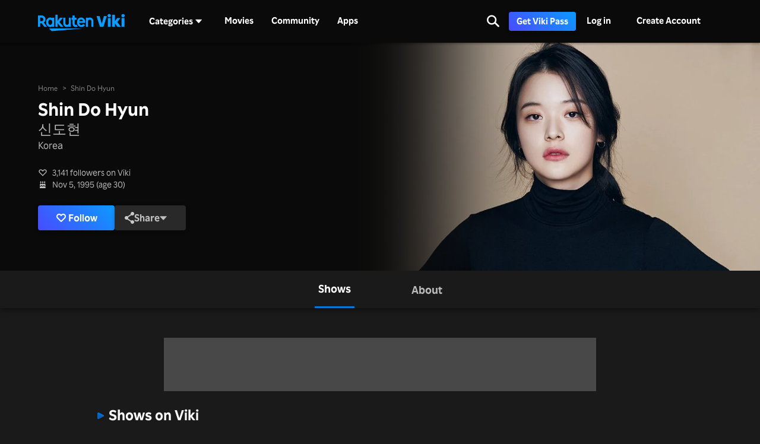

--- FILE ---
content_type: text/html; charset=utf-8
request_url: https://www.viki.com/celebrities/21787pr-shin-do-hyun
body_size: 89174
content:
<!DOCTYPE html><html lang="en"><head><meta charSet="utf-8"/><meta name="viewport" content="width=device-width"/><script nonce="j7xIYBIvlzUlbyJrA8FGzzLWchwjQ2wYW2k1R1teIbg=">
"use strict";function _typeof(t){return(_typeof="function"==typeof Symbol&&"symbol"==typeof Symbol.iterator?function(t){return typeof t}:function(t){return t&&"function"==typeof Symbol&&t.constructor===Symbol&&t!==Symbol.prototype?"symbol":typeof t})(t)}!function(){var t=function(){var t,e,o=[],n=window,r=n;for(;r;){try{if(r.frames.__tcfapiLocator){t=r;break}}catch(t){}if(r===n.top)break;r=r.parent}t||(!function t(){var e=n.document,o=!!n.frames.__tcfapiLocator;if(!o)if(e.body){var r=e.createElement("iframe");r.style.cssText="display:none",r.name="__tcfapiLocator",e.body.appendChild(r)}else setTimeout(t,5);return!o}(),n.__tcfapi=function(){for(var t=arguments.length,n=new Array(t),r=0;r<t;r++)n[r]=arguments[r];if(!n.length)return o;"setGdprApplies"===n[0]?n.length>3&&2===parseInt(n[1],10)&&"boolean"==typeof n[3]&&(e=n[3],"function"==typeof n[2]&&n[2]("set",!0)):"ping"===n[0]?"function"==typeof n[2]&&n[2]({gdprApplies:e,cmpLoaded:!1,cmpStatus:"stub"}):o.push(n)},n.addEventListener("message",(function(t){var e="string"==typeof t.data,o={};if(e)try{o=JSON.parse(t.data)}catch(t){}else o=t.data;var n="object"===_typeof(o)&&null!==o?o.__tcfapiCall:null;n&&window.__tcfapi(n.command,n.version,(function(o,r){var a={__tcfapiReturn:{returnValue:o,success:r,callId:n.callId}};t&&t.source&&t.source.postMessage&&t.source.postMessage(e?JSON.stringify(a):a,"*")}),n.parameter)}),!1))};"undefined"!=typeof module?module.exports=t:t()}();
(function () { var e = false; var c = window; var t = document; function r() { if (!c.frames["__uspapiLocator"]) { if (t.body) { var a = t.body; var e = t.createElement("iframe"); e.style.cssText = "display:none"; e.name = "__uspapiLocator"; a.appendChild(e) } else { setTimeout(r, 5) } } } r(); function p() { var a = arguments; __uspapi.a = __uspapi.a || []; if (!a.length) { return __uspapi.a } else if (a[0] === "ping") { a[2]({ gdprAppliesGlobally: e, cmpLoaded: false }, true) } else { __uspapi.a.push([].slice.apply(a)) } } function l(t) { var r = typeof t.data === "string"; try { var a = r ? JSON.parse(t.data) : t.data; if (a.__cmpCall) { var n = a.__cmpCall; c.__uspapi(n.command, n.parameter, function (a, e) { var c = { __cmpReturn: { returnValue: a, success: e, callId: n.callId } }; t.source.postMessage(r ? JSON.stringify(c) : c, "*") }) } } catch (a) { } } if (typeof __uspapi !== "function") { c.__uspapi = p; __uspapi.msgHandler = l; c.addEventListener("message", l, false) } })();
window.__gpp_addFrame=function(e){if(!window.frames[e])if(document.body){var t=document.createElement("iframe");t.style.cssText="display:none",t.name=e,document.body.appendChild(t)}else window.setTimeout(window.__gpp_addFrame,10,e)},window.__gpp_stub=function(){var e=arguments;if(__gpp.queue=__gpp.queue||[],__gpp.events=__gpp.events||[],!e.length||1==e.length&&"queue"==e[0])return __gpp.queue;if(1==e.length&&"events"==e[0])return __gpp.events;var t=e[0],p=e.length>1?e[1]:null,s=e.length>2?e[2]:null;if("ping"===t)p({gppVersion:"1.1",cmpStatus:"stub",cmpDisplayStatus:"hidden",signalStatus:"not ready",supportedAPIs:["2:tcfeuv2","5:tcfcav1","6:uspv1","7:usnatv1","8:uscav1","9:usvav1","10:uscov1","11:usutv1","12:usctv1"],cmpId:0,sectionList:[],applicableSections:[],gppString:"",parsedSections:{}},!0);else if("addEventListener"===t){"lastId"in __gpp||(__gpp.lastId=0),__gpp.lastId++;var n=__gpp.lastId;__gpp.events.push({id:n,callback:p,parameter:s}),p({eventName:"listenerRegistered",listenerId:n,data:!0,pingData:{gppVersion:"1.1",cmpStatus:"stub",cmpDisplayStatus:"hidden",signalStatus:"not ready",supportedAPIs:["2:tcfeuv2","5:tcfcav1","6:uspv1","7:usnatv1","8:uscav1","9:usvav1","10:uscov1","11:usutv1","12:usctv1"],cmpId:0,sectionList:[],applicableSections:[],gppString:"",parsedSections:{}}},!0)}else if("removeEventListener"===t){for(var a=!1,i=0;i<__gpp.events.length;i++)if(__gpp.events[i].id==s){__gpp.events.splice(i,1),a=!0;break}p({eventName:"listenerRemoved",listenerId:s,data:a,pingData:{gppVersion:"1.1",cmpStatus:"stub",cmpDisplayStatus:"hidden",signalStatus:"not ready",supportedAPIs:["2:tcfeuv2","5:tcfcav1","6:uspv1","7:usnatv1","8:uscav1","9:usvav1","10:uscov1","11:usutv1","12:usctv1"],cmpId:0,sectionList:[],applicableSections:[],gppString:"",parsedSections:{}}},!0)}else"hasSection"===t?p(!1,!0):"getSection"===t||"getField"===t?p(null,!0):__gpp.queue.push([].slice.apply(e))},window.__gpp_msghandler=function(e){var t="string"==typeof e.data;try{var p=t?JSON.parse(e.data):e.data}catch(e){p=null}if("object"==typeof p&&null!==p&&"__gppCall"in p){var s=p.__gppCall;window.__gpp(s.command,(function(p,n){var a={__gppReturn:{returnValue:p,success:n,callId:s.callId}};e.source.postMessage(t?JSON.stringify(a):a,"*")}),"parameter"in s?s.parameter:null,"version"in s?s.version:"1.1")}},"__gpp"in window&&"function"==typeof window.__gpp||(window.__gpp=window.__gpp_stub,window.addEventListener("message",window.__gpp_msghandler,!1),window.__gpp_addFrame("__gppLocator"));
</script><script nonce="j7xIYBIvlzUlbyJrA8FGzzLWchwjQ2wYW2k1R1teIbg=">
(function() {
  if (globalThis.window) {
    globalThis._sp_queue = [];
    globalThis._sp_ = {
      config: {
        isSPA: true,
        accountId: 1812,
        baseEndpoint: 'https://cdn.privacy-mgmt.com',
        consentLanguage: 'en',
        gdpr: {
          groupPmId: 648731,
        },
        usnat: {
          includeUspApi: true,
          transitionCCPAAuth: true,
        },
        authId: '',
        events: {
          onMessageChoiceSelect: function() {
            // console.log('[event] onMessageChoiceSelect', arguments);
          },
          onMessageReady: function() {
            // console.log('[event] onMessageReady', arguments);
          },
          onMessageChoiceError: function() {
            console.error('[event] onMessageChoiceError', arguments);
          },
          onPrivacyManagerAction: function() {
            // console.log('[event] onPrivacyManagerAction', arguments);
          },
          onPMCancel: function() {
            // console.log('[event] onPMCancel', arguments);
          },
          onMessageReceiveData: function() {
            // console.log('[event] onMessageReceiveData', arguments);
          },
          onSPPMObjectReady: function() {
            // console.log('[event] onSPPMObjectReady', arguments);
          },
          onConsentReady: function (consentUUID, euconsent) {
            // console.log('[event] onConsentReady', arguments);
            document.dispatchEvent(new CustomEvent('onConsentReady', {detail: arguments}))
          },
          onError: function() {
            console.error('[event] onError', arguments);
            document.dispatchEvent(new Event('onError'))
          },
        }
      }
    }
  }
})()
</script><link type="application/opensearchdescription+xml" rel="search" href="/opensearch.xml"/><link rel="shortcut icon" type="image/png" href="https://1.viki.io/a/vwk8s/_next/static/images/favicon.a07d7c899ee.ico"/><link rel="apple-touch-icon" sizes="192x192" href="https://1.viki.io/a/vwk8s/_next/static/images/apple-touch-icon-192x192.9c71dd3285e.png"/><link rel="apple-touch-icon-precomposed" sizes="192x192" href="https://1.viki.io/a/vwk8s/_next/static/images/apple-touch-icon-192x192.9c71dd3285e.png"/><link rel="apple-touch-icon" sizes="180x180" href="https://1.viki.io/a/vwk8s/_next/static/images/apple-touch-icon-180x180.40bf4ed3b02.png"/><link rel="apple-touch-icon-precomposed" sizes="180x180" href="https://1.viki.io/a/vwk8s/_next/static/images/apple-touch-icon-180x180.40bf4ed3b02.png"/><link rel="apple-touch-icon" sizes="152x152" href="https://1.viki.io/a/vwk8s/_next/static/images/apple-touch-icon-152x152.2b6894b4904.png"/><link rel="apple-touch-icon-precomposed" sizes="152x152" href="https://1.viki.io/a/vwk8s/_next/static/images/apple-touch-icon-152x152.2b6894b4904.png"/><link rel="apple-touch-icon" sizes="144x144" href="https://1.viki.io/a/vwk8s/_next/static/images/apple-touch-icon-144x144.d05d6be5e07.png"/><link rel="apple-touch-icon-precomposed" sizes="144x144" href="https://1.viki.io/a/vwk8s/_next/static/images/apple-touch-icon-144x144.d05d6be5e07.png"/><link rel="apple-touch-icon" sizes="120x120" href="https://1.viki.io/a/vwk8s/_next/static/images/apple-touch-icon-120x120.a35bd41f0f6.png"/><link rel="apple-touch-icon-precomposed" sizes="120x120" href="https://1.viki.io/a/vwk8s/_next/static/images/apple-touch-icon-120x120.a35bd41f0f6.png"/><link rel="apple-touch-icon" sizes="114x114" href="https://1.viki.io/a/vwk8s/_next/static/images/apple-touch-icon-114x114.1d29cee1707.png"/><link rel="apple-touch-icon-precomposed" sizes="114x114" href="https://1.viki.io/a/vwk8s/_next/static/images/apple-touch-icon-114x114.1d29cee1707.png"/><link rel="apple-touch-icon" sizes="76x76" href="https://1.viki.io/a/vwk8s/_next/static/images/apple-touch-icon-76x76.ac48daf9bdc.png"/><link rel="apple-touch-icon-precomposed" sizes="76x76" href="https://1.viki.io/a/vwk8s/_next/static/images/apple-touch-icon-76x76.ac48daf9bdc.png"/><link rel="apple-touch-icon" sizes="72x72" href="https://1.viki.io/a/vwk8s/_next/static/images/apple-touch-icon-72x72.befdd865a1b.png"/><link rel="apple-touch-icon-precomposed" sizes="72x72" href="https://1.viki.io/a/vwk8s/_next/static/images/apple-touch-icon-72x72.befdd865a1b.png"/><link rel="apple-touch-icon" sizes="60x60" href="https://1.viki.io/a/vwk8s/_next/static/images/apple-touch-icon-60x60.2c4c1f5a803.png"/><link rel="apple-touch-icon-precomposed" sizes="60x60" href="https://1.viki.io/a/vwk8s/_next/static/images/apple-touch-icon-60x60.2c4c1f5a803.png"/><link rel="apple-touch-icon" sizes="57x57" href="https://1.viki.io/a/vwk8s/_next/static/images/apple-touch-icon-57x57.016e95d1499.png"/><link rel="apple-touch-icon-precomposed" sizes="57x57" href="https://1.viki.io/a/vwk8s/_next/static/images/apple-touch-icon-57x57.016e95d1499.png"/><link rel="apple-touch-icon" href="https://1.viki.io/a/vwk8s/_next/static/images/apple-touch-icon-192x192.9c71dd3285e.png"/><meta name="theme-color" content="#0c9bff"/><meta name="msapplication-tap-highlight" content="no"/><meta property="fb:app_id" content="145730428798132"/><meta property="article:publisher" content="https://www.facebook.com/viki"/><meta property="og:site_name" content="Rakuten Viki"/><meta name="twitter:site" content="@Viki"/><meta name="twitter:domain" content="www.viki.com"/><meta name="twitter:app:id:iphone" content="445553058"/><meta name="twitter:app:id:ipad" content="445553058"/><meta name="twitter:app:id:googleplay" content="com.viki.android"/><meta name="twitter:app:url:googleplay" content="https://play.google.com/store/apps/details?id=com.viki.android"/><link rel="preconnect" href="https://api.viki.io"/><link rel="preconnect" href="https://1.vikiplatform.com"/><link rel="preconnect" href="https://1.viki.io"/><link rel="dns-prefetch" href="https://api.viki.io"/><link rel="dns-prefetch" href="https://1.vikiplatform.com"/><link rel="dns-prefetch" href="https://1.viki.io"/><link rel="dns-prefetch" href="https://cdn-global.configcat.com"/><link rel="dns-prefetch" href="https://colvk.viki.io"/><script src="https://onelinksmartscript.appsflyer.com/onelink-smart-script-latest.js" async=""></script><link rel="canonical" href="https://www.viki.com/celebrities/21787pr-shin-do-hyun"/><link rel="alternate" href="https://www.viki.com/celebrities/21787pr-shin-do-hyun" hrefLang="x-default"/><link rel="alternate" href="https://www.viki.com/celebrities/21787pr-shin-do-hyun?locale=de" hrefLang="de"/><link rel="alternate" href="https://www.viki.com/celebrities/21787pr-shin-do-hyun?locale=es" hrefLang="es"/><link rel="alternate" href="https://www.viki.com/celebrities/21787pr-shin-do-hyun?locale=fr" hrefLang="fr"/><link rel="alternate" href="https://www.viki.com/celebrities/21787pr-shin-do-hyun?locale=it" hrefLang="it"/><link rel="alternate" href="https://www.viki.com/celebrities/21787pr-shin-do-hyun?locale=pt" hrefLang="pt"/><link rel="alternate" href="https://www.viki.com/celebrities/21787pr-shin-do-hyun?locale=ja" hrefLang="ja"/><link rel="alternate" href="https://www.viki.com/celebrities/21787pr-shin-do-hyun?locale=zh" hrefLang="zh-cn"/><link rel="alternate" href="https://www.viki.com/celebrities/21787pr-shin-do-hyun?locale=zt" hrefLang="zh-tw"/><link rel="alternate" href="https://www.viki.com/celebrities/21787pr-shin-do-hyun?locale=ko" hrefLang="ko"/><link rel="alternate" href="https://www.viki.com/celebrities/21787pr-shin-do-hyun?locale=id" hrefLang="id"/><link rel="alternate" href="https://www.viki.com/celebrities/21787pr-shin-do-hyun?locale=ms" hrefLang="ms"/><link rel="alternate" href="https://www.viki.com/celebrities/21787pr-shin-do-hyun?locale=th" hrefLang="th"/><script async="" src="https://securepubads.g.doubleclick.net/tag/js/gpt.js"></script><script async="" src="https://acdn.adnxs.com/prebid/prebid.js"></script><script nonce="j7xIYBIvlzUlbyJrA8FGzzLWchwjQ2wYW2k1R1teIbg=">
    window.googletag = window.googletag || {cmd: []};
  </script><script nonce="j7xIYBIvlzUlbyJrA8FGzzLWchwjQ2wYW2k1R1teIbg=">
//Load the APS JavaScript Library
!function(a9,a,p,s,t,A,g){if(a[a9])return;function q(c,r){a[a9]._Q.push([c,r])}a[a9]={init:function(){q("i",arguments)},fetchBids:function(){q("f",arguments)},setDisplayBids:function(){},targetingKeys:function(){return[]},_Q:[]};A=p.createElement(s);A.async=!0;A.src=t;g=p.getElementsByTagName(s)[0];g.parentNode.insertBefore(A,g)}("apstag",window,document,"script","//c.amazon-adsystem.com/aax2/apstag.js");
</script><title>Shin Do Hyun - Movies &amp; TV Shows</title><meta property="og:title" content="Shin Do Hyun - Movies &amp; TV Shows"/><meta property="og:type" content="website"/><meta property="og:url" content="https://www.viki.com"/><meta property="og:image" content="https://1.viki.io/cms-uploads/image-assets/default-billboard-640x320-cropped_1562053378_612.jpg"/><meta property="og:description" content="Get to know Shin Do Hyun, from Korea. Shin Do Hyun is known for significant roles in &quot;Brewing Love&quot; and &quot;Doom at Your Service&quot;. Uncover insights into the off-screen life of Shin Do Hyun and stay updated on their most recent works, all on Viki."/><meta name="description" content="Get to know Shin Do Hyun, from Korea. Shin Do Hyun is known for significant roles in &quot;Brewing Love&quot; and &quot;Doom at Your Service&quot;. Uncover insights into the off-screen life of Shin Do Hyun and stay updated on their most recent works, all on Viki."/><meta name="twitter:title" content="Shin Do Hyun - Movies &amp; TV Shows"/><meta name="twitter:description" content="Get to know Shin Do Hyun, from Korea. Shin Do Hyun is known for significant roles in &quot;Brewing Love&quot; and &quot;Doom at Your Service&quot;. Uncover insights into the off-screen life of Shin Do Hyun and stay updated on their most recent works, all on Viki."/><meta name="twitter:image" content="https://1.viki.io/cms-uploads/image-assets/default-billboard-640x320-cropped_1562053378_612.jpg"/><meta name="twitter:card" content="app"/><script type="application/ld+json" nonce="j7xIYBIvlzUlbyJrA8FGzzLWchwjQ2wYW2k1R1teIbg=">{"@context":"https://schema.org","@type":"Article","name":"Shin Do Hyun","alternateName":["신도현"],"image":["https://1.vikiplatform.com/pr/21787pr/9734de9dd1.jpg?x=b",{"@context":"https://schema.org","@type":"ImageObject","url":"https://1.vikiplatform.com/pr/21787pr/9734de9dd1.jpg?x=b"}],"dateModified":"2020-06-22T09:05:31Z","datePublished":"2018-02-21T07:04:59Z","headline":"Shin Do Hyun - Movies & TV Shows","author":{"@context":"https://schema.org","@type":"Organization","name":"Rakuten Viki","alternateName":"Rakuten Viki - Video Streaming","url":"https://www.viki.com/","sameAs":["https://www.facebook.com/viki/","https://www.youtube.com/user/VikiKdrama","https://www.instagram.com/viki/?hl=en","https://www.tiktok.com/@rakuten_viki?lang=en","https://twitter.com/Viki"],"logo":{"@context":"https://schema.org","@type":"ImageObject","url":"https://www.viki.com/images/rakuten-viki-horizontal.svg","width":"134","height":"36"}},"publisher":{"@context":"https://schema.org","@type":"Organization","name":"Rakuten Viki","alternateName":"Rakuten Viki - Video Streaming","url":"https://www.viki.com/","sameAs":["https://www.facebook.com/viki/","https://www.youtube.com/user/VikiKdrama","https://www.instagram.com/viki/?hl=en","https://www.tiktok.com/@rakuten_viki?lang=en","https://twitter.com/Viki"],"logo":{"@context":"https://schema.org","@type":"ImageObject","url":"https://www.viki.com/images/rakuten-viki-horizontal.svg","width":"134","height":"36"}}}</script><script type="application/ld+json" nonce="j7xIYBIvlzUlbyJrA8FGzzLWchwjQ2wYW2k1R1teIbg=">{"@context":"https://schema.org","@type":"BreadcrumbList","itemListElement":[{"@context":"https://schema.org","@type":"ListItem","name":"Home Page","position":1,"item":"https://www.viki.com/"},{"@context":"https://schema.org","@type":"ListItem","name":"Shin Do Hyun","position":2}]}</script><meta name="next-head-count" content="78"/><meta property="csp-nonce" content="j7xIYBIvlzUlbyJrA8FGzzLWchwjQ2wYW2k1R1teIbg="/><link nonce="j7xIYBIvlzUlbyJrA8FGzzLWchwjQ2wYW2k1R1teIbg=" rel="preload" href="https://1.viki.io/a/vwk8s/_next/static/css/967626a707b7484e.css" as="style"/><link nonce="j7xIYBIvlzUlbyJrA8FGzzLWchwjQ2wYW2k1R1teIbg=" rel="stylesheet" href="https://1.viki.io/a/vwk8s/_next/static/css/967626a707b7484e.css" data-n-g=""/><link nonce="j7xIYBIvlzUlbyJrA8FGzzLWchwjQ2wYW2k1R1teIbg=" rel="preload" href="https://1.viki.io/a/vwk8s/_next/static/css/aa2f7fac702e8de8.css" as="style"/><link nonce="j7xIYBIvlzUlbyJrA8FGzzLWchwjQ2wYW2k1R1teIbg=" rel="stylesheet" href="https://1.viki.io/a/vwk8s/_next/static/css/aa2f7fac702e8de8.css" data-n-p=""/><noscript data-n-css="j7xIYBIvlzUlbyJrA8FGzzLWchwjQ2wYW2k1R1teIbg="></noscript><script defer="" nonce="j7xIYBIvlzUlbyJrA8FGzzLWchwjQ2wYW2k1R1teIbg=" nomodule="" src="https://1.viki.io/a/vwk8s/_next/static/chunks/polyfills-c67a75d1b6f99dc8.js"></script><script src="https://1.viki.io/a/vwk8s/_next/static/chunks/webpack-714b2299025604d1.js" nonce="j7xIYBIvlzUlbyJrA8FGzzLWchwjQ2wYW2k1R1teIbg=" defer=""></script><script src="https://1.viki.io/a/vwk8s/_next/static/chunks/framework-cb56bbd89447d6f3.js" nonce="j7xIYBIvlzUlbyJrA8FGzzLWchwjQ2wYW2k1R1teIbg=" defer=""></script><script src="https://1.viki.io/a/vwk8s/_next/static/chunks/main-8be55da9247466d8.js" nonce="j7xIYBIvlzUlbyJrA8FGzzLWchwjQ2wYW2k1R1teIbg=" defer=""></script><script src="https://1.viki.io/a/vwk8s/_next/static/chunks/pages/_app-371ebf44c784b78d.js" nonce="j7xIYBIvlzUlbyJrA8FGzzLWchwjQ2wYW2k1R1teIbg=" defer=""></script><script src="https://1.viki.io/a/vwk8s/_next/static/chunks/97714-867d32b223237722.js" nonce="j7xIYBIvlzUlbyJrA8FGzzLWchwjQ2wYW2k1R1teIbg=" defer=""></script><script src="https://1.viki.io/a/vwk8s/_next/static/chunks/46378-c1dc442515ee14e8.js" nonce="j7xIYBIvlzUlbyJrA8FGzzLWchwjQ2wYW2k1R1teIbg=" defer=""></script><script src="https://1.viki.io/a/vwk8s/_next/static/chunks/65055-dc8d7437302d4842.js" nonce="j7xIYBIvlzUlbyJrA8FGzzLWchwjQ2wYW2k1R1teIbg=" defer=""></script><script src="https://1.viki.io/a/vwk8s/_next/static/chunks/61076-43cf4a6d427d95ef.js" nonce="j7xIYBIvlzUlbyJrA8FGzzLWchwjQ2wYW2k1R1teIbg=" defer=""></script><script src="https://1.viki.io/a/vwk8s/_next/static/chunks/99216-0719890179566884.js" nonce="j7xIYBIvlzUlbyJrA8FGzzLWchwjQ2wYW2k1R1teIbg=" defer=""></script><script src="https://1.viki.io/a/vwk8s/_next/static/chunks/50680-311324fd9a6edbb7.js" nonce="j7xIYBIvlzUlbyJrA8FGzzLWchwjQ2wYW2k1R1teIbg=" defer=""></script><script src="https://1.viki.io/a/vwk8s/_next/static/chunks/4792-0abf355229b66d27.js" nonce="j7xIYBIvlzUlbyJrA8FGzzLWchwjQ2wYW2k1R1teIbg=" defer=""></script><script src="https://1.viki.io/a/vwk8s/_next/static/chunks/70672-28d26344f0dddcea.js" nonce="j7xIYBIvlzUlbyJrA8FGzzLWchwjQ2wYW2k1R1teIbg=" defer=""></script><script src="https://1.viki.io/a/vwk8s/_next/static/chunks/11422-24d4d45c1e1231c6.js" nonce="j7xIYBIvlzUlbyJrA8FGzzLWchwjQ2wYW2k1R1teIbg=" defer=""></script><script src="https://1.viki.io/a/vwk8s/_next/static/chunks/11444-1ca79ffe1ff22617.js" nonce="j7xIYBIvlzUlbyJrA8FGzzLWchwjQ2wYW2k1R1teIbg=" defer=""></script><script src="https://1.viki.io/a/vwk8s/_next/static/chunks/9498-6b12ec582d78971e.js" nonce="j7xIYBIvlzUlbyJrA8FGzzLWchwjQ2wYW2k1R1teIbg=" defer=""></script><script src="https://1.viki.io/a/vwk8s/_next/static/chunks/82517-a4c9e1e7ed7cb186.js" nonce="j7xIYBIvlzUlbyJrA8FGzzLWchwjQ2wYW2k1R1teIbg=" defer=""></script><script src="https://1.viki.io/a/vwk8s/_next/static/chunks/pages/celebrities/%5Bid%5D-e9c23ca6660219c4.js" nonce="j7xIYBIvlzUlbyJrA8FGzzLWchwjQ2wYW2k1R1teIbg=" defer=""></script><script src="https://1.viki.io/a/vwk8s/_next/static/222nO8kWWKE3S_HPCv32L/_buildManifest.js" nonce="j7xIYBIvlzUlbyJrA8FGzzLWchwjQ2wYW2k1R1teIbg=" defer=""></script><script src="https://1.viki.io/a/vwk8s/_next/static/222nO8kWWKE3S_HPCv32L/_ssgManifest.js" nonce="j7xIYBIvlzUlbyJrA8FGzzLWchwjQ2wYW2k1R1teIbg=" defer=""></script><style data-styled="" data-styled-version="5.3.3">.fFPESN{font-weight:bold;font-size:1.5rem;line-height:2rem;}/*!sc*/
@media only screen and (min-width:37.5em) and (max-width:79.99em){.fFPESN{font-size:calc(1.5rem + (1.875 - 1.5) * (100vw - 37.5rem) / (80 - 37.5));line-height:calc(2rem + (2.25 - 2) * (100vw - 37.5rem) / (80 - 37.5));}}/*!sc*/
@media only screen and (min-width:80em){.fFPESN{font-size:calc(1.875 * ((100vw - 80rem)/2 + 80rem)/80);line-height:calc(2.25 * ((100vw - 80rem)/2 + 80rem)/80);}}/*!sc*/
data-styled.g1[id="sc-bdvvtL"]{content:"fFPESN,"}/*!sc*/
.PwPqy{position:fixed;bottom:48px;margin:0 5%;display:-webkit-box;display:-webkit-flex;display:-ms-flexbox;display:flex;-webkit-flex-direction:column-reverse;-ms-flex-direction:column-reverse;flex-direction:column-reverse;max-width:30vw;z-index:999;}/*!sc*/
@media only screen and (max-width:37.49em){.PwPqy{max-width:100%;margin:0 16px;bottom:16px;}}/*!sc*/
data-styled.g2[id="sc-gsDKAQ"]{content:"PwPqy,"}/*!sc*/
.jiZber{position:absolute;top:50%;left:50%;margin:0;width:24px;height:24px;margin-top:calc(-24px / 2);margin-left:calc(-24px / 2);border-radius:50%;-webkit-animation:fEWCgj 0.6s infinite linear;animation:fEWCgj 0.6s infinite linear;border-top:3px solid transparent;border-right:3px solid rgba(255,255,255,0.70);border-bottom:3px solid rgba(255,255,255,0.70);border-left:3px solid rgba(255,255,255,0.70);}/*!sc*/
data-styled.g37[id="sc-ezbkAF"]{content:"jiZber,"}/*!sc*/
.iAroFi{font-weight:bold;font-size:0.875rem;line-height:1.25rem;display:inline-block;white-space:nowrap;text-align:center;vertical-align:middle;border:1px solid transparent;cursor:pointer;position:relative;min-width:7.5em;padding:0.5em 0.75em;border-radius:0.25em;color:white;background:linear-gradient(45deg,#494BFF 0%,#0B9AFF 100%) border-box;box-shadow:0 2px 6px rgba(0,0,0,0.2);}/*!sc*/
@media only screen and (min-width:37.5em) and (max-width:79.99em){.iAroFi{font-size:calc(0.875rem + (1 - 0.875) * (100vw - 37.5rem) / (80 - 37.5));line-height:calc(1.25rem + (1.5 - 1.25) * (100vw - 37.5rem) / (80 - 37.5));}}/*!sc*/
@media only screen and (min-width:80em){.iAroFi{font-size:calc(1 * ((100vw - 80rem)/2 + 80rem)/80);line-height:calc(1.5 * ((100vw - 80rem)/2 + 80rem)/80);}}/*!sc*/
.iAroFi:focus,.iAroFi.focus{outline:0;}/*!sc*/
.iAroFi:focus:after,.iAroFi.focus:after{content:'';position:absolute;border:2px solid;top:-1px;bottom:-1px;left:-1px;right:-1px;}/*!sc*/
.iAroFi:active:after,.iAroFi.active:after{content:normal;}/*!sc*/
.iAroFi:hover,.iAroFi:focus,.iAroFi.focus{-webkit-text-decoration:none;text-decoration:none;}/*!sc*/
.iAroFi.disabled,.iAroFi.btn-disabled,.iAroFi[disabled],fieldset[disabled] .iAroFi{box-shadow:none;border:0;cursor:not-allowed;pointer-events:none;-webkit-user-select:none;-moz-user-select:none;-ms-user-select:none;user-select:none;}/*!sc*/
.iAroFi:focus:after,.iAroFi.focus:after{border-radius:0.25em;}/*!sc*/
.iAroFi > i{margin-right:0.25em;}/*!sc*/
.iAroFi:hover,.iAroFi:focus,.iAroFi.focus{color:white;background:linear-gradient(45deg,#1E1E66 0%,#053E66 100%) border-box;box-shadow:0 6px 12px rgba(0,0,0,0.25);}/*!sc*/
.iAroFi:focus:after,.iAroFi.focus:after{border-color:#0776df;}/*!sc*/
.iAroFi:active,.iAroFi.active{color:rgba(255,255,255,0.20);background:linear-gradient(45deg,#1E1E66 0%,#053E66 100%) border-box;box-shadow:0 6px 12px rgba(0,0,0,0.25);}/*!sc*/
.iAroFi.disabled,.iAroFi.btn-disabled,.iAroFi[disabled],fieldset[disabled] .iAroFi{color:rgba(255,255,255,0.20);background:rgba(0,0,0,0.20) border-box;}/*!sc*/
.cKcKwK{font-weight:bold;font-size:0.875rem;line-height:1.25rem;display:inline-block;white-space:nowrap;text-align:center;vertical-align:middle;border:1px solid transparent;cursor:pointer;position:relative;min-width:7.5em;padding:0.5em 0.75em;border-radius:0.25em;color:rgba(255,255,255,0.70);background:#292929 border-box;box-shadow:0 2px 6px rgba(0,0,0,0.2);}/*!sc*/
@media only screen and (min-width:37.5em) and (max-width:79.99em){.cKcKwK{font-size:calc(0.875rem + (1 - 0.875) * (100vw - 37.5rem) / (80 - 37.5));line-height:calc(1.25rem + (1.5 - 1.25) * (100vw - 37.5rem) / (80 - 37.5));}}/*!sc*/
@media only screen and (min-width:80em){.cKcKwK{font-size:calc(1 * ((100vw - 80rem)/2 + 80rem)/80);line-height:calc(1.5 * ((100vw - 80rem)/2 + 80rem)/80);}}/*!sc*/
.cKcKwK:focus,.cKcKwK.focus{outline:0;}/*!sc*/
.cKcKwK:focus:after,.cKcKwK.focus:after{content:'';position:absolute;border:2px solid;top:-1px;bottom:-1px;left:-1px;right:-1px;}/*!sc*/
.cKcKwK:active:after,.cKcKwK.active:after{content:normal;}/*!sc*/
.cKcKwK:hover,.cKcKwK:focus,.cKcKwK.focus{-webkit-text-decoration:none;text-decoration:none;}/*!sc*/
.cKcKwK.disabled,.cKcKwK.btn-disabled,.cKcKwK[disabled],fieldset[disabled] .cKcKwK{box-shadow:none;border:0;cursor:not-allowed;pointer-events:none;-webkit-user-select:none;-moz-user-select:none;-ms-user-select:none;user-select:none;}/*!sc*/
.cKcKwK:focus:after,.cKcKwK.focus:after{border-radius:0.25em;}/*!sc*/
.cKcKwK > i{margin-right:0.25em;}/*!sc*/
.cKcKwK:hover,.cKcKwK:focus,.cKcKwK.focus{color:rgba(255,255,255,0.70);background:#525252 border-box;box-shadow:0 6px 12px rgba(0,0,0,0.25);}/*!sc*/
.cKcKwK:focus:after,.cKcKwK.focus:after{border-color:#0776df;}/*!sc*/
.cKcKwK:active,.cKcKwK.active{color:rgba(255,255,255,0.20);background:#525252 border-box;box-shadow:0 6px 12px rgba(0,0,0,0.25);}/*!sc*/
.cKcKwK.disabled,.cKcKwK.btn-disabled,.cKcKwK[disabled],fieldset[disabled] .cKcKwK{color:rgba(255,255,255,0.20);background:rgba(0,0,0,0.20) border-box;}/*!sc*/
.hGqIRH{font-weight:bold;font-size:0.875rem;line-height:1.25rem;display:inline-block;white-space:nowrap;text-align:center;vertical-align:middle;border:1px solid transparent;cursor:pointer;position:relative;min-width:7.5em;padding:0.5em 0.75em;border-radius:0.25em;color:white;background:linear-gradient(45deg,#494BFF 0%,#0B9AFF 100%) border-box;box-shadow:0 2px 6px rgba(0,0,0,0.2);cursor:not-allowed;pointer-events:none;}/*!sc*/
@media only screen and (min-width:37.5em) and (max-width:79.99em){.hGqIRH{font-size:calc(0.875rem + (1 - 0.875) * (100vw - 37.5rem) / (80 - 37.5));line-height:calc(1.25rem + (1.5 - 1.25) * (100vw - 37.5rem) / (80 - 37.5));}}/*!sc*/
@media only screen and (min-width:80em){.hGqIRH{font-size:calc(1 * ((100vw - 80rem)/2 + 80rem)/80);line-height:calc(1.5 * ((100vw - 80rem)/2 + 80rem)/80);}}/*!sc*/
.hGqIRH:focus,.hGqIRH.focus{outline:0;}/*!sc*/
.hGqIRH:focus:after,.hGqIRH.focus:after{content:'';position:absolute;border:2px solid;top:-1px;bottom:-1px;left:-1px;right:-1px;}/*!sc*/
.hGqIRH:active:after,.hGqIRH.active:after{content:normal;}/*!sc*/
.hGqIRH:hover,.hGqIRH:focus,.hGqIRH.focus{-webkit-text-decoration:none;text-decoration:none;}/*!sc*/
.hGqIRH.disabled,.hGqIRH.btn-disabled,.hGqIRH[disabled],fieldset[disabled] .hGqIRH{box-shadow:none;border:0;cursor:not-allowed;pointer-events:none;-webkit-user-select:none;-moz-user-select:none;-ms-user-select:none;user-select:none;}/*!sc*/
.hGqIRH:focus:after,.hGqIRH.focus:after{border-radius:0.25em;}/*!sc*/
.hGqIRH > i{margin-right:0.25em;}/*!sc*/
.hGqIRH:hover,.hGqIRH:focus,.hGqIRH.focus{color:white;background:linear-gradient(45deg,#1E1E66 0%,#053E66 100%) border-box;box-shadow:0 6px 12px rgba(0,0,0,0.25);}/*!sc*/
.hGqIRH:focus:after,.hGqIRH.focus:after{border-color:#0776df;}/*!sc*/
.hGqIRH:active,.hGqIRH.active{color:rgba(255,255,255,0.20);background:linear-gradient(45deg,#1E1E66 0%,#053E66 100%) border-box;box-shadow:0 6px 12px rgba(0,0,0,0.25);}/*!sc*/
.hGqIRH.disabled,.hGqIRH.btn-disabled,.hGqIRH[disabled],fieldset[disabled] .hGqIRH{color:rgba(255,255,255,0.20);background:rgba(0,0,0,0.20) border-box;}/*!sc*/
data-styled.g38[id="Button__ButtonComponent-fzg21e-0"]{content:"iAroFi,cKcKwK,hGqIRH,"}/*!sc*/
.gTMViB{visibility:hidden;}/*!sc*/
data-styled.g39[id="Button___StyledDiv-fzg21e-1"]{content:"gTMViB,"}/*!sc*/
.euWIAU{background:#191919;color:rgba(255,255,255,0.50);padding:1.5em;display:-webkit-box;display:-webkit-flex;display:-ms-flexbox;display:flex;min-height:120px;-webkit-box-pack:center;-webkit-justify-content:center;-ms-flex-pack:center;justify-content:center;-webkit-flex-direction:row;-ms-flex-direction:row;flex-direction:row;-webkit-flex-wrap:wrap;-ms-flex-wrap:wrap;flex-wrap:wrap;width:100%;-webkit-column-gap:1em;column-gap:1em;}/*!sc*/
.euWIAU li{display:-webkit-box;display:-webkit-flex;display:-ms-flexbox;display:flex;-webkit-align-items:center;-webkit-box-align:center;-ms-flex-align:center;align-items:center;}/*!sc*/
.euWIAU li > a{font-weight:normal;font-size:0.6875rem;line-height:1rem;color:rgba(255,255,255,0.70);text-align:start;}/*!sc*/
@media only screen and (min-width:37.5em) and (max-width:79.99em){.euWIAU li > a{font-size:calc(0.6875rem + (0.75 - 0.6875) * (100vw - 37.5rem) / (80 - 37.5));line-height:calc(1rem + (1 - 1) * (100vw - 37.5rem) / (80 - 37.5));}}/*!sc*/
@media only screen and (min-width:80em){.euWIAU li > a{font-size:calc(0.75 * ((100vw - 80rem)/2 + 80rem)/80);line-height:calc(1 * ((100vw - 80rem)/2 + 80rem)/80);}}/*!sc*/
.euWIAU li > a:hover{color:#fff;}/*!sc*/
@media only screen and (max-width:37.49em){.euWIAU{-webkit-box-pack:start;-webkit-justify-content:flex-start;-ms-flex-pack:start;justify-content:flex-start;}}/*!sc*/
data-styled.g165[id="sc-ed7f3fcf-0"]{content:"euWIAU,"}/*!sc*/
.bThHFx{display:-webkit-box;display:-webkit-flex;display:-ms-flexbox;display:flex;gap:1em;min-width:-webkit-max-content;min-width:-moz-max-content;min-width:max-content;}/*!sc*/
@media only screen and (max-width:37.49em){.bThHFx{padding-bottom:1.5em;}}/*!sc*/
data-styled.g166[id="sc-401264f8-0"]{content:"bThHFx,"}/*!sc*/
.bmtVuF{display:inline-block;text-align:center;cursor:pointer;-webkit-flex-shrink:0;-ms-flex-negative:0;flex-shrink:0;}/*!sc*/
data-styled.g167[id="sc-401264f8-1"]{content:"bmtVuF,"}/*!sc*/
.kuXalO{width:24px;}/*!sc*/
@media only screen and (min-width:100em){.kuXalO{width:30px;}}/*!sc*/
@media only screen and (min-width:120em){.kuXalO{width:36px;}}/*!sc*/
data-styled.g168[id="sc-401264f8-2"]{content:"kuXalO,"}/*!sc*/
.dzbLXE{grid-area:social;display:-webkit-box;display:-webkit-flex;display:-ms-flexbox;display:flex;-webkit-flex-direction:column;-ms-flex-direction:column;flex-direction:column;margin-top:0.5em;-webkit-align-items:flex-start;-webkit-box-align:flex-start;-ms-flex-align:flex-start;align-items:flex-start;padding-bottom:0.5em;}/*!sc*/
.cZAhNi{grid-area:viki;display:-webkit-box;display:-webkit-flex;display:-ms-flexbox;display:flex;-webkit-flex-direction:column;-ms-flex-direction:column;flex-direction:column;margin-top:0.5em;-webkit-align-items:flex-start;-webkit-box-align:flex-start;-ms-flex-align:flex-start;align-items:flex-start;padding-bottom:0.5em;}/*!sc*/
.hirqyK{grid-area:external;display:-webkit-box;display:-webkit-flex;display:-ms-flexbox;display:flex;-webkit-flex-direction:column;-ms-flex-direction:column;flex-direction:column;margin-top:0.5em;-webkit-align-items:flex-start;-webkit-box-align:flex-start;-ms-flex-align:flex-start;align-items:flex-start;padding-bottom:0.5em;}/*!sc*/
.fsBaGF{grid-area:privacy;display:-webkit-box;display:-webkit-flex;display:-ms-flexbox;display:flex;-webkit-flex-direction:column;-ms-flex-direction:column;flex-direction:column;margin-top:0.5em;-webkit-align-items:flex-start;-webkit-box-align:flex-start;-ms-flex-align:flex-start;align-items:flex-start;padding-bottom:0.5em;}/*!sc*/
data-styled.g169[id="sc-3913f2ea-0"]{content:"dzbLXE,cZAhNi,hirqyK,fsBaGF,"}/*!sc*/
.kPDYsX{display:grid;grid-template-areas: 'social' 'viki' 'external' 'privacy';padding:0 1em;-webkit-column-gap:2em;column-gap:2em;}/*!sc*/
@media only screen and (min-width:37.5em){.kPDYsX{grid-template-areas: 'social viki privacy' 'social external privacy';grid-template-columns:repeat(3,1fr);}}/*!sc*/
@media only screen and (min-width:60em){.kPDYsX{grid-template-areas:'social viki external privacy';grid-template-columns:repeat(4,1fr);justify-items:center;}}/*!sc*/
data-styled.g170[id="sc-3913f2ea-1"]{content:"kPDYsX,"}/*!sc*/
.giXqgY{padding:2em 0;background:#0a0a0a;}/*!sc*/
@media only screen and (min-width:37.5em){.giXqgY{padding:2em 3em 0 3em;}}/*!sc*/
@media only screen and (min-width:60em){.giXqgY{padding:2em 5em 0 5em;}}/*!sc*/
.giXqgY a{color:rgba(255,255,255,0.70);}/*!sc*/
.giXqgY a:hover{color:#fff;}/*!sc*/
data-styled.g171[id="sc-3913f2ea-2"]{content:"giXqgY,"}/*!sc*/
.bchVZJ{list-style:none;padding-bottom:8px;color:rgba(255,255,255,0.70);font-weight:normal;font-size:0.75rem;line-height:1.125rem;}/*!sc*/
@media only screen and (min-width:37.5em) and (max-width:79.99em){.bchVZJ{font-size:calc(0.75rem + (0.875 - 0.75) * (100vw - 37.5rem) / (80 - 37.5));line-height:calc(1.125rem + (1.25 - 1.125) * (100vw - 37.5rem) / (80 - 37.5));}}/*!sc*/
@media only screen and (min-width:80em){.bchVZJ{font-size:calc(0.875 * ((100vw - 80rem)/2 + 80rem)/80);line-height:calc(1.25 * ((100vw - 80rem)/2 + 80rem)/80);}}/*!sc*/
.bchVZJ li{display:-webkit-box;display:-webkit-flex;display:-ms-flexbox;display:flex;margin-right:8px;margin-bottom:12px;}/*!sc*/
.bchVZJ li > a,.bchVZJ li > button{margin-right:8px;display:-webkit-box;display:-webkit-flex;display:-ms-flexbox;display:flex;text-align:start;}/*!sc*/
.bchVZJ li > button{background:none !important;border:none;padding:0 !important;color:rgba(255,255,255,0.70);cursor:pointer;}/*!sc*/
@media only screen and (min-width:37.5em){.bchVZJ{font-weight:normal;font-size:0.6875rem;line-height:1rem;}@media only screen and (min-width:37.5em) and (max-width:79.99em){.bchVZJ{font-size:calc(0.6875rem + (0.75 - 0.6875) * (100vw - 37.5rem) / (80 - 37.5));line-height:calc(1rem + (1 - 1) * (100vw - 37.5rem) / (80 - 37.5));}}@media only screen and (min-width:80em){.bchVZJ{font-size:calc(0.75 * ((100vw - 80rem)/2 + 80rem)/80);line-height:calc(1 * ((100vw - 80rem)/2 + 80rem)/80);}}}/*!sc*/
data-styled.g172[id="sc-3913f2ea-3"]{content:"bchVZJ,"}/*!sc*/
.ga-dlwa{margin-top:-0.5em;margin-bottom:1.5em;width:calc(24px * 5 + 1em * 4);height:auto;}/*!sc*/
@media only screen and (min-width:100em){.ga-dlwa{width:100%;}}/*!sc*/
data-styled.g173[id="sc-3913f2ea-4"]{content:"ga-dlwa,"}/*!sc*/
.bKRisa .sc-iqseJM{padding:0;}/*!sc*/
.bKRisa hr{border:solid 0.5px;color:rgba(255,255,255,0.50);margin:0.5rem 0;}/*!sc*/
.bKRisa .sc-furwcr{padding:2rem;}/*!sc*/
data-styled.g252[id="sc-356c95fb-0"]{content:"bKRisa,"}/*!sc*/
.euAlHs{background-color:transparent;border:none;cursor:pointer;}/*!sc*/
data-styled.g276[id="sc-12c5eff8-0"]{content:"euAlHs,"}/*!sc*/
.dkyiTn{width:100%;box-shadow:0px 3px 10px rgba(0,0,0,0.50);}/*!sc*/
data-styled.g506[id="sc-jWUzzU"]{content:"dkyiTn,"}/*!sc*/
.jjvlsu{display:-webkit-box;display:-webkit-flex;display:-ms-flexbox;display:flex;overflow-x:scroll;-webkit-overflow-scrolling:touch;-webkit-scrollbar-width:none;-moz-scrollbar-width:none;-ms-scrollbar-width:none;scrollbar-width:none;}/*!sc*/
.jjvlsu::-webkit-scrollbar{display:none;}/*!sc*/
data-styled.g507[id="sc-eFegNN"]{content:"jjvlsu,"}/*!sc*/
.rchrM{position:relative;display:-webkit-box;display:-webkit-flex;display:-ms-flexbox;display:flex;-webkit-flex:1 0 auto;-ms-flex:1 0 auto;flex:1 0 auto;-webkit-box-pack:center;-webkit-justify-content:center;-ms-flex-pack:center;justify-content:center;}/*!sc*/
data-styled.g508[id="sc-fmBCVi"]{content:"rchrM,"}/*!sc*/
.iCacHE{font-weight:bold;font-size:1rem;line-height:1.25rem;position:relative;height:3.5em;margin:0 1em;border:none;color:rgba(255,255,255,0.70);background:none;text-align:center;white-space:nowrap;cursor:pointer;outline:none;}/*!sc*/
@media only screen and (min-width:37.5em) and (max-width:79.99em){.iCacHE{font-size:calc(1rem + (1.125 - 1) * (100vw - 37.5rem) / (80 - 37.5));line-height:calc(1.25rem + (1.75 - 1.25) * (100vw - 37.5rem) / (80 - 37.5));}}/*!sc*/
@media only screen and (min-width:80em){.iCacHE{font-size:calc(1.125 * ((100vw - 80rem)/2 + 80rem)/80);line-height:calc(1.75 * ((100vw - 80rem)/2 + 80rem)/80);}}/*!sc*/
.iCacHE:focus,.iCacHE:hover{color:#ffffff;}/*!sc*/
@media only screen and (min-width:60em){.iCacHE{margin:0 2.5em;}}/*!sc*/
data-styled.g509[id="sc-lkgTHX"]{content:"iCacHE,"}/*!sc*/
.eyQmsL{font-weight:bold;font-size:1rem;line-height:1.25rem;margin:0;}/*!sc*/
@media only screen and (min-width:37.5em) and (max-width:79.99em){.eyQmsL{font-size:calc(1rem + (1.125 - 1) * (100vw - 37.5rem) / (80 - 37.5));line-height:calc(1.25rem + (1.75 - 1.25) * (100vw - 37.5rem) / (80 - 37.5));}}/*!sc*/
@media only screen and (min-width:80em){.eyQmsL{font-size:calc(1.125 * ((100vw - 80rem)/2 + 80rem)/80);line-height:calc(1.75 * ((100vw - 80rem)/2 + 80rem)/80);}}/*!sc*/
data-styled.g510[id="sc-jlRLRk"]{content:"eyQmsL,"}/*!sc*/
.FwnNS{font-weight:normal;font-size:0.6875rem;line-height:1rem;color:rgba(255,255,255,0.50);display:-webkit-box;display:-webkit-flex;display:-ms-flexbox;display:flex;list-style-type:none;}/*!sc*/
@media only screen and (min-width:37.5em) and (max-width:79.99em){.FwnNS{font-size:calc(0.6875rem + (0.75 - 0.6875) * (100vw - 37.5rem) / (80 - 37.5));line-height:calc(1rem + (1 - 1) * (100vw - 37.5rem) / (80 - 37.5));}}/*!sc*/
@media only screen and (min-width:80em){.FwnNS{font-size:calc(0.75 * ((100vw - 80rem)/2 + 80rem)/80);line-height:calc(1 * ((100vw - 80rem)/2 + 80rem)/80);}}/*!sc*/
data-styled.g526[id="sc-ee7c85cc-0"]{content:"FwnNS,"}/*!sc*/
.jDGJNF{color:rgba(255,255,255,0.50);}/*!sc*/
.jDGJNF:hover{color:#ffffff;}/*!sc*/
data-styled.g527[id="sc-ee7c85cc-1"]{content:"jDGJNF,"}/*!sc*/
.khbdAl{margin:0 0.625em;}/*!sc*/
data-styled.g528[id="sc-ee7c85cc-2"]{content:"khbdAl,"}/*!sc*/
@-webkit-keyframes fEWCgj{0%{-webkit-transform:rotate(0deg);-ms-transform:rotate(0deg);transform:rotate(0deg);}100%{-webkit-transform:rotate(360deg);-ms-transform:rotate(360deg);transform:rotate(360deg);}}/*!sc*/
@keyframes fEWCgj{0%{-webkit-transform:rotate(0deg);-ms-transform:rotate(0deg);transform:rotate(0deg);}100%{-webkit-transform:rotate(360deg);-ms-transform:rotate(360deg);transform:rotate(360deg);}}/*!sc*/
data-styled.g732[id="sc-keyframes-fEWCgj"]{content:"fEWCgj,"}/*!sc*/
.eQtcHw{overflow-x:hidden;min-height:60vh;}/*!sc*/
@media only screen and (max-width:37.49em){.eQtcHw{min-height:40vh;}}/*!sc*/
data-styled.g799[id="sc-ec234c5e-0"]{content:"eQtcHw,"}/*!sc*/
.ikQnXx{display:-webkit-box;display:-webkit-flex;display:-ms-flexbox;display:flex;-webkit-flex-direction:column;-ms-flex-direction:column;flex-direction:column;margin:0 5vw;padding:20px 0;}/*!sc*/
@media only screen and (min-width:60em){.ikQnXx{padding:50px 0;}}/*!sc*/
@media only screen and (min-width:80em){.ikQnXx{margin:0 12.5vw;}}/*!sc*/
data-styled.g800[id="sc-ec234c5e-1"]{content:"ikQnXx,"}/*!sc*/
.cegtZO{display:-webkit-box;display:-webkit-flex;display:-ms-flexbox;display:flex;-webkit-flex-direction:column;-ms-flex-direction:column;flex-direction:column;margin:1rem 0 1.5625rem 0;gap:4px;}/*!sc*/
data-styled.g1088[id="sc-ce5d2067-0"]{content:"cegtZO,"}/*!sc*/
.jBYOsN{display:-webkit-box;display:-webkit-flex;display:-ms-flexbox;display:flex;-webkit-align-items:center;-webkit-box-align:center;-ms-flex-align:center;align-items:center;}/*!sc*/
data-styled.g1089[id="sc-ce5d2067-1"]{content:"jBYOsN,"}/*!sc*/
.gMEOjh{display:-webkit-box;display:-webkit-flex;display:-ms-flexbox;display:flex;width:auto;height:auto;margin-right:8px;}/*!sc*/
data-styled.g1090[id="sc-ce5d2067-2"]{content:"gMEOjh,"}/*!sc*/
.jmgLZy{font-weight:normal;font-size:0.75rem;line-height:1.125rem;color:rgba(255,255,255,0.70);}/*!sc*/
@media only screen and (min-width:37.5em) and (max-width:79.99em){.jmgLZy{font-size:calc(0.75rem + (0.875 - 0.75) * (100vw - 37.5rem) / (80 - 37.5));line-height:calc(1.125rem + (1.25 - 1.125) * (100vw - 37.5rem) / (80 - 37.5));}}/*!sc*/
@media only screen and (min-width:80em){.jmgLZy{font-size:calc(0.875 * ((100vw - 80rem)/2 + 80rem)/80);line-height:calc(1.25 * ((100vw - 80rem)/2 + 80rem)/80);}}/*!sc*/
data-styled.g1091[id="sc-ce5d2067-3"]{content:"jmgLZy,"}/*!sc*/
.ivlYPC{position:relative;display:inline-block;}/*!sc*/
data-styled.g1092[id="sc-e01bdaa2-0"]{content:"ivlYPC,"}/*!sc*/
.bqPJpN{font-weight:bold;font-size:0.875rem;line-height:1.25rem;display:-webkit-box;display:-webkit-flex;display:-ms-flexbox;display:flex;-webkit-flex-direction:row;-ms-flex-direction:row;flex-direction:row;gap:13.6px 17px;-webkit-align-items:center;-webkit-box-align:center;-ms-flex-align:center;align-items:center;padding:8px 20px 8px 16px;color:rgba(255,255,255,0.70);}/*!sc*/
@media only screen and (min-width:37.5em) and (max-width:79.99em){.bqPJpN{font-size:calc(0.875rem + (1 - 0.875) * (100vw - 37.5rem) / (80 - 37.5));line-height:calc(1.25rem + (1.5 - 1.25) * (100vw - 37.5rem) / (80 - 37.5));}}/*!sc*/
@media only screen and (min-width:80em){.bqPJpN{font-size:calc(1 * ((100vw - 80rem)/2 + 80rem)/80);line-height:calc(1.5 * ((100vw - 80rem)/2 + 80rem)/80);}}/*!sc*/
@media only screen and (max-width:37.49em){.bqPJpN{padding:8px 10px 8px 17.6px;}}/*!sc*/
.bqPJpN svg{fill:rgba(255,255,255,0.70);}/*!sc*/
data-styled.g1093[id="sc-e01bdaa2-1"]{content:"bqPJpN,"}/*!sc*/
.gGhfql{display:-webkit-box;display:-webkit-flex;display:-ms-flexbox;display:flex;-webkit-align-items:center;-webkit-box-align:center;-ms-flex-align:center;align-items:center;-webkit-box-pack:center;-webkit-justify-content:center;-ms-flex-pack:center;justify-content:center;padding:8px 28px 8px 30px;}/*!sc*/
@media only screen and (max-width:37.49em){.gGhfql{padding:6px 20px 6px 20px;}}/*!sc*/
data-styled.g1097[id="sc-64e668eb-0"]{content:"gGhfql,"}/*!sc*/
.eJRFXt{display:-webkit-box;display:-webkit-flex;display:-ms-flexbox;display:flex;-webkit-flex-direction:row;-ms-flex-direction:row;flex-direction:row;gap:16px;}/*!sc*/
@media only screen and (max-width:59.99em){.eJRFXt{padding-bottom:1em;}}/*!sc*/
data-styled.g1098[id="sc-64e668eb-1"]{content:"eJRFXt,"}/*!sc*/
.cslNJt{display:-webkit-box;display:-webkit-flex;display:-ms-flexbox;display:flex;-webkit-flex-direction:column;-ms-flex-direction:column;flex-direction:column;-webkit-box-pack:center;-webkit-justify-content:center;-ms-flex-pack:center;justify-content:center;margin:0 5vw;}/*!sc*/
data-styled.g1099[id="sc-9eddbf13-0"]{content:"cslNJt,"}/*!sc*/
.jilpfi{gap:8px;margin:0.5rem 0;display:-webkit-box;display:-webkit-flex;display:-ms-flexbox;display:flex;-webkit-flex-direction:column;-ms-flex-direction:column;flex-direction:column;}/*!sc*/
data-styled.g1100[id="sc-9eddbf13-1"]{content:"jilpfi,"}/*!sc*/
.iETeDh{font-weight:normal;font-size:1rem;line-height:1.25rem;color:rgba(255,255,255,0.70);}/*!sc*/
@media only screen and (min-width:37.5em) and (max-width:79.99em){.iETeDh{font-size:calc(1rem + (1.125 - 1) * (100vw - 37.5rem) / (80 - 37.5));line-height:calc(1.25rem + (1.75 - 1.25) * (100vw - 37.5rem) / (80 - 37.5));}}/*!sc*/
@media only screen and (min-width:80em){.iETeDh{font-size:calc(1.125 * ((100vw - 80rem)/2 + 80rem)/80);line-height:calc(1.75 * ((100vw - 80rem)/2 + 80rem)/80);}}/*!sc*/
@media only screen and (min-width:60em){.iETeDh{font-weight:normal;font-size:1.125rem;line-height:1.75rem;}@media only screen and (min-width:37.5em) and (max-width:79.99em){.iETeDh{font-size:calc(1.125rem + (1.5 - 1.125) * (100vw - 37.5rem) / (80 - 37.5));line-height:calc(1.75rem + (2 - 1.75) * (100vw - 37.5rem) / (80 - 37.5));}}@media only screen and (min-width:80em){.iETeDh{font-size:calc(1.5 * ((100vw - 80rem)/2 + 80rem)/80);line-height:calc(2 * ((100vw - 80rem)/2 + 80rem)/80);}}}/*!sc*/
data-styled.g1101[id="sc-9eddbf13-2"]{content:"iETeDh,"}/*!sc*/
.fAxlaA{font-weight:normal;font-size:0.875rem;line-height:1.25rem;color:rgba(255,255,255,0.70);}/*!sc*/
@media only screen and (min-width:37.5em) and (max-width:79.99em){.fAxlaA{font-size:calc(0.875rem + (1 - 0.875) * (100vw - 37.5rem) / (80 - 37.5));line-height:calc(1.25rem + (1.5 - 1.25) * (100vw - 37.5rem) / (80 - 37.5));}}/*!sc*/
@media only screen and (min-width:80em){.fAxlaA{font-size:calc(1 * ((100vw - 80rem)/2 + 80rem)/80);line-height:calc(1.5 * ((100vw - 80rem)/2 + 80rem)/80);}}/*!sc*/
data-styled.g1102[id="sc-9eddbf13-3"]{content:"fAxlaA,"}/*!sc*/
.jajyRk{position:absolute;background:linear-gradient(to top,rgba(10,10,10,1) 0%,rgba(10,10,10,0) 100%);width:100%;height:24px;bottom:0;}/*!sc*/
@media only screen and (min-width:60em){.jajyRk{background:linear-gradient( to right, rgb(10,10,10) 0%, rgba(10,10,10,0.987) 8.1%, rgba(10,10,10,0.951) 15.5%, rgba(10,10,10,0.896) 22.5%, rgba(10,10,10,0.825) 29%, rgba(10,10,10,0.741) 35.3%, rgba(10,10,10,0.648) 41.2%, rgba(10,10,10,0.55) 47.1%, rgba(10,10,10,0.45) 52.9%, rgba(10,10,10,0.352) 58.8%, rgba(10,10,10,0.259) 64.7%, rgba(10,10,10,0.175) 71%, rgba(10,10,10,0.104) 77.5%, rgba(10,10,10,0.049) 84.5%, rgba(10,10,10,0.013) 91.9%, rgba(10,10,10,0) 100% );width:27vw;height:100%;}}/*!sc*/
data-styled.g1103[id="sc-d6d0ccab-0"]{content:"jajyRk,"}/*!sc*/
.hoWMwX{position:absolute;top:0;right:0;width:100%;height:100%;}/*!sc*/
data-styled.g1104[id="sc-d6d0ccab-1"]{content:"hoWMwX,"}/*!sc*/
.cBlqkC{width:100%;}/*!sc*/
data-styled.g1105[id="sc-d6d0ccab-2"]{content:"cBlqkC,"}/*!sc*/
.iAoJkk{position:relative;background:#0a0a0a;color:white;z-index:1;}/*!sc*/
@media only screen and (min-width:60em){.iAoJkk:before{display:block;content:'';width:100%;padding-top:30%;}}/*!sc*/
data-styled.g1107[id="sc-396c75ba-0"]{content:"iAoJkk,"}/*!sc*/
@media only screen and (min-width:60em){.iWBMxq{position:absolute;top:0;left:0;width:45%;height:100%;}}/*!sc*/
data-styled.g1108[id="sc-396c75ba-1"]{content:"iWBMxq,"}/*!sc*/
.hmdSTa{position:relative;}/*!sc*/
.hmdSTa:before{display:block;content:'';width:100%;padding-top:56.25%;}/*!sc*/
@media only screen and (min-width:60em){.hmdSTa{position:absolute;top:0;right:0;height:100%;width:calc(30% * 16 / 9);}}/*!sc*/
data-styled.g1109[id="sc-396c75ba-2"]{content:"hmdSTa,"}/*!sc*/
</style></head><body class="darkmode"><noscript>
<iframe src="https://www.googletagmanager.com/ns.html?id=GTM-TG274C"
height="0" width="0" style="display:none;visibility:hidden"></iframe>
</noscript><div id="__next" data-reactroot=""><div class="page-wrapper"><div><nav class="navbar" data-section="navigation_bar"><div class="viki-container container-flex"><ul data-testid="navbar-left-group" class="navbar-start left"><li class="navbar-logo navbar-with-dropdown"><a data-tracking-id="header_logo" aria-label="Go to homepage" href="/"><img src="https://1.vikiplatform.com/cms-uploads/uncategorized/Viki-logo-blue-268w_1716530859_879.png" alt="Rakuten Viki" width="134" height="36"/></a></li><li class="navbar-primary-links nav-item"><ul class="nav-item"><li class="nav-item"></li><li class="nav-item"><a href="https://contribute.viki.com" class="navbar-link" data-what="community_button">Community</a></li><li class="nav-item"><a class="navbar-link" data-what="apps_button" href="/apps">Apps</a></li><div class="dropdown-buttons hide-on-large"><button class="Button__ButtonComponent-fzg21e-0 iAroFi btn " data-tracking-id="menu_user" data-what="signup_button">Sign up</button><button class="Button__ButtonComponent-fzg21e-0 cKcKwK btn " data-tracking-id="menu_user" data-what="login_button">Log in</button></div></ul></li></ul><ul class="navbar-end navbar-flex right"><li class="navbar-search"><div class="inline-search-component viki-inline-search false" tabindex="0"><div class="search-container"><input class="inline-search-input false" placeholder="Search for shows or celebrities" aria-label="Search Box"/><div class="icon-container"><i class="icon-x-alt false"></i><i class="search-icon icon-search"></i></div></div></div></li><li class="nav-item hide-on-small"></li><li class="nav-item hide-on-small"><button class="sc-12c5eff8-0 euAlHs navbar-link" data-tracking-id="header_user" data-what="login_button">Log in</button></li><li class="nav-item hide-on-small"><button class="sc-12c5eff8-0 euAlHs navbar-link" data-tracking-id="header_user" data-what="signup_button">Create Account</button></li><li class="nav-item-icon hide-on-large"><button class="sc-12c5eff8-0 euAlHs navbar-link" data-tracking-id="header_user" aria-label="nav.session.login" data-what="login_button"><svg xmlns="http://www.w3.org/2000/svg" width="20" height="20" fill="none" class="navbar-icon icon-user"><path fill="#fff" d="M10 0C4.48 0 0 4.48 0 10s4.48 10 10 10 10-4.48 10-10S15.52 0 10 0m0 3c1.66 0 3 1.34 3 3s-1.34 3-3 3-3-1.34-3-3 1.34-3 3-3m0 14.2a7.2 7.2 0 0 1-6-3.22c.03-1.99 4-3.08 6-3.08 1.99 0 5.97 1.09 6 3.08a7.2 7.2 0 0 1-6 3.22"></path></svg></button></li><li class="navbar-menu nav-item-icon"><a class="navbar-link" role="button" tabindex="0" aria-label="Settings menu"><i class="icon icon-menu"></i></a></li></ul></div></nav></div><main><div class="sc-396c75ba-0 iAoJkk"><div class="sc-396c75ba-2 hmdSTa" aria-hidden="true"><div class="sc-d6d0ccab-1 hoWMwX"><img srcSet="
                https://1.vikiplatform.com/pr/21787pr/9734de9dd1.jpg?x=b&amp;s=1600x900&amp;e=t&amp;q=g 1440w,
                https://1.vikiplatform.com/pr/21787pr/9734de9dd1.jpg?x=b&amp;s=1280x720&amp;e=t&amp;q=g 1200w,
                https://1.vikiplatform.com/pr/21787pr/9734de9dd1.jpg?x=b&amp;s=960x540&amp;e=t&amp;q=g 960w,
                https://1.vikiplatform.com/pr/21787pr/9734de9dd1.jpg?x=b&amp;s=640x360&amp;e=t&amp;q=g 640w,
              " sizes="
                (min-width: 1600px) 1440px,
                (min-width: 1440px) 1200px,
                (min-width: 960px) 960px,
                (min-width: 600px) 640px,
                100vw
              " src="https://1.vikiplatform.com/pr/21787pr/9734de9dd1.jpg?x=b&amp;s=480x270&amp;e=t&amp;q=g" class="sc-d6d0ccab-2 cBlqkC"/></div><div class="sc-d6d0ccab-0 jajyRk"></div></div><div class="sc-9eddbf13-0 cslNJt sc-396c75ba-1 iWBMxq"><span><nav aria-label="breadcrumbs"><ol class="sc-ee7c85cc-0 FwnNS"><li><a href="/" class="sc-ee7c85cc-1 jDGJNF">Home</a><span aria-hidden="true" class="sc-ee7c85cc-2 khbdAl">&gt;</span></li><li><span aria-current="location">Shin Do Hyun</span></li></ol></nav></span><div class="sc-9eddbf13-1 jilpfi"><span class="sc-bdvvtL fFPESN">Shin Do Hyun</span><span class="sc-9eddbf13-2 iETeDh">신도현</span><span class="sc-9eddbf13-3 fAxlaA">Korea</span></div><div class="sc-ce5d2067-0 cegtZO"><div class="sc-ce5d2067-1 jBYOsN"><img src="/static/svg-icons/heart.svg" class="sc-ce5d2067-2 gMEOjh"/><span class="sc-ce5d2067-3 jmgLZy">3,141 followers on Viki</span></div><div class="sc-ce5d2067-1 jBYOsN"><img src="/static/svg-icons/birthday.svg" class="sc-ce5d2067-2 gMEOjh"/><span class="sc-ce5d2067-3 jmgLZy">Nov 5, 1995 (age 30)</span></div></div><div data-section="null" class="sc-64e668eb-1 eJRFXt"><button class="Button__ButtonComponent-fzg21e-0 hGqIRH btn sc-64e668eb-0 gGhfql" disabled="" data-what="follow_button"><div class="Button___StyledDiv-fzg21e-1 gTMViB"><i aria-hidden="true" class="icon-heart-empty"></i> <!-- -->Follow</div><span color="rgba(255,255,255,0.70)" class="sc-ezbkAF jiZber"></span></button><div class="sc-e01bdaa2-0 ivlYPC"><button class="Button__ButtonComponent-fzg21e-0 cKcKwK btn sc-e01bdaa2-1 bqPJpN" aria-expanded="false" aria-haspopup="true" aria-controls="dropdown-list"><svg xmlns="http://www.w3.org/2000/svg" width="16" height="20" fill="none"><path fill="#fff" fill-opacity="0.75" fill-rule="evenodd" d="M13 6a3 3 0 1 0-2.82-1.973L4.717 7.539a3 3 0 1 0-.388 5.151l5.719 3.774a3 3 0 1 0 .887-1.64l-5.258-3.47a2.994 2.994 0 0 0 .142-2.382l5.464-3.511C11.77 5.8 12.362 6 13 6" clip-rule="evenodd"></path></svg>Share<svg xmlns="http://www.w3.org/2000/svg" fill="none" viewBox="0 -1 15 8" aria-hidden="true" height="0.8em" width="0.8em"><path d="M7.868 7.356C7.675 7.57 7.349 7.7 7 7.7c-.35 0-.675-.129-.868-.343L.416.974a.35.35 0 0 1 .007-.46C.54.375.753.293.976.303h12.047c.224-.01.437.072.554.213.117.14.12.317.006.46z" clip-rule="evenodd"></path></svg></button></div></div></div></div><div class="sc-jWUzzU dkyiTn"><div class="sc-eFegNN jjvlsu"><div role="tablist" class="sc-fmBCVi rchrM"><button id="horizontal_tab_shows" height="3.5em" type="button" role="tab" aria-selected="false" class="sc-lkgTHX iCacHE"><h2 class="sc-jlRLRk eyQmsL">Shows</h2></button><button id="horizontal_tab_about" height="3.5em" type="button" role="tab" aria-selected="false" class="sc-lkgTHX iCacHE"><h2 class="sc-jlRLRk eyQmsL">About</h2></button></div></div></div><div class="sc-ec234c5e-0 eQtcHw"><div id="undefined-panel" role="tabpanel" class="sc-ec234c5e-1 ikQnXx"></div></div></main><footer id="footer" class="page-footer center-align"><div data-tracking-id="footer" class="sc-3913f2ea-2 giXqgY"><div class="sc-3913f2ea-1 kPDYsX"><div class="sc-3913f2ea-0 dzbLXE"><img src="https://1.viki.io/a/vwk8s/_next/static/images/rakuten-viki-horizontal-white.c2156eedbe0.svg" alt="Rakuten Viki" class="sc-3913f2ea-4 ga-dlwa"/><ul class="sc-401264f8-0 bThHFx"><li class="sc-401264f8-1 bmtVuF"><a href="https://www.instagram.com/viki/" title="Follow Viki on Instagram" target="_blank" rel="noreferrer"><img src="/static/svg-icons/instagram-24.svg" alt="" class="sc-401264f8-2 kuXalO"/></a></li><li class="sc-401264f8-1 bmtVuF"><a href="https://www.tiktok.com/@rakuten_viki" title="Follow Viki on Tiktok" target="_blank" rel="noreferrer"><img src="/static/svg-icons/tiktok-24.svg" alt="" class="sc-401264f8-2 kuXalO"/></a></li><li class="sc-401264f8-1 bmtVuF"><a href="https://www.facebook.com/viki" title="Follow Viki on Facebook" target="_blank" rel="noreferrer"><img src="/static/svg-icons/facebook-24.svg" alt="" class="sc-401264f8-2 kuXalO"/></a></li><li class="sc-401264f8-1 bmtVuF"><a href="https://twitter.com/Viki" title="Follow Viki on Twitter" target="_blank" rel="noreferrer"><img src="/static/svg-icons/twitter-24.svg" alt="" class="sc-401264f8-2 kuXalO"/></a></li><li class="sc-401264f8-1 bmtVuF"><a href="https://www.youtube.com/user/VikiKdrama" title="Follow Viki on YouTube" target="_blank" rel="noreferrer"><img src="/static/svg-icons/youtube-24.svg" alt="" class="sc-401264f8-2 kuXalO"/></a></li></ul></div><div class="sc-3913f2ea-0 cZAhNi"><ul class="sc-3913f2ea-3 bchVZJ"><li><a href="https://support.viki.com">Help Center</a></li><li><a href="https://rakuten.wd1.myworkdayjobs.com/RakutenVikiSingapore">Work With Us</a></li></ul></div><div class="sc-3913f2ea-0 hirqyK"><ul class="sc-3913f2ea-3 bchVZJ"><li><a href="/partners">Distribution Partners</a></li><li><a href="/advertise">Advertisers</a></li><li><a href="/press">Press Center</a></li></ul></div><div class="sc-3913f2ea-0 fsBaGF"><ul class="sc-3913f2ea-3 bchVZJ"><li><a href="/legal/terms_of_use">Terms Of Use</a></li><li><a href="/legal/privacy">Privacy Policy</a></li><li><a href="/legal/cookies">Cookies Policy</a></li><li><a href="/legal/copyright">Copyright Policy</a></li></ul></div></div></div><ul class="sc-ed7f3fcf-0 euWIAU"><li><a href="https://rd.rakuten.co.jp/s2/?R2=https%3A%2F%2Fwww.kobo.com%2F&amp;D2=638.0.254438.0.32266945&amp;C3=0b89bca361af97fbd21151cec125e851fc43e74f" target="_blank" rel="noreferrer">Rakuten Kobo</a></li><li><a href="https://rd.rakuten.co.jp/s2/?R2=https%3A%2F%2Fwww.viber.com%2Fen%2F&amp;D2=638.0.254438.0.32266946&amp;C3=991b53e6275f2bfcf1afc630cd682cb68446693f" target="_blank" rel="noreferrer">Rakuten Viber</a></li><li><a href="https://rd.rakuten.co.jp/s2/?R2=http%3A%2F%2Fglobal.rakuten.com%2Fen%2F&amp;D2=638.0.254438.0.32266947&amp;C3=e0948bb3e2555ebca93f6299cb425ea691f637c2" target="_blank" rel="noreferrer">Rakuten Global Market</a></li><li><a href="https://rd.rakuten.co.jp/s2/?R2=https%3A%2F%2Ftravel.rakuten.com%2F&amp;D2=638.0.254438.0.32266948&amp;C3=a98bee048bb4f5aabfff86e03de8a699a3f429c0" target="_blank" rel="noreferrer">Rakuten Travel</a></li><li><a href="https://rd.rakuten.co.jp/s2/?R2=https%3A%2F%2Fglobal.rakuten.com%2Fcorp%2Fabout%2Fcompany%2F&amp;D2=638.0.254438.0.32266953&amp;C3=a39d9a4bd3a6fae9223f079e192d7c8874091763" target="_blank" rel="noreferrer">More services</a></li><li><a href="https://rd.rakuten.co.jp/s2/?R2=https%3A%2F%2Fglobal.rakuten.com%2Fcorp%2Fabout%2F&amp;D2=638.0.254438.0.32266952&amp;C3=35b5d62314457a4626fab4c79f2d9810735a3c13" target="_blank" rel="noreferrer">About Rakuten</a></li></ul></footer></div><div class="sc-gsDKAQ PwPqy"><div></div></div></div><script id="__NEXT_DATA__" type="application/json" nonce="j7xIYBIvlzUlbyJrA8FGzzLWchwjQ2wYW2k1R1teIbg=">{"props":{"initialI18nStore":{"en":{"accountSettings":{"pageTabsLinks":{"account":"Account","subscription":"Subscription","billingHistory":"Billing History","settings":"Settings"},"accountTab":{"basicInfo":{"header":"Basic Information","emailSectionHeader":"Email","passwordSectionHeader":"Password","emailUnverifiedInfo":"You haven't verified your email. \u003clinkText1\u003eGet a verification link\u003c/linkText1\u003e or visit Viki's Help Center to learn \u003clinkText2\u003ehow to change your email\u003c/linkText2\u003e.","resendEmailVerification":{"successSnackbar":"Verification email is sent.","failureSnackbar":"Failed to send verification email. Please try again later."},"linkedLoginsSectionHeader":"Linked Logins","changeEmailButton":"Change","changePasswordButton":"Change","linkedLoginsDisconnectButton":"Disconnect","disconnectSuccess":"Disconnected successfully.","provideEmail":"Provide and verify your email","provideEmailUnverifiedInfo":"We've used {{email}} as a temporary email. To secure your account, change it to an email you can access and verify."},"deleteAccount":{"deleteAccountText":"Delete account","description":"Request to delete my Viki account and personal data","deleteAccountModal":{"title":"Are you sure you want to delete your account?","description":"If you continue, you will be automatically logged out and not be able to log in again.","note":"Note:","noteText1":"Deleting your account is permanent and cannot be reversed.","noteText2":"All personal data we hold about you will be erased except those required to be retained for legal compliance purposes only.","noteText3":"If you’re a Contributor, once your account is deleted, your contributions will no longer be attributed to your username and will be anonymized. We’re unable to reattribute them or add you back to the same channel teams if you sign up with a new account in the future.","noteText4VerifiedUser":"You will receive confirmation of deletion via email within 30 days at {{email}}.","noteText4UnverifiedUser":"It will take up to 30 days to process this request.","goodbyeText":"Please type {{goodbye}} in the box below to confirm you want to delete your account.","emailText":"Please provide a valid email address below to receive confirmation once your account is deleted.","placeholderVerifiedUser":"Please type {{goodbye}}","placeholderUnverifiedUser":"Please type valid email","neverMind":"Never mind","deleteMyAccount":"Delete my account","apiErrorText":"Oops, something went wrong. Please try again!","invalidEmailErrorText":"Please use a valid email address."},"deleteAccountWarningModal":{"benefitsRemainingTitle":"Your subscription benefits are still active","suspendedSubscriptionTitle":"Your subscription is suspended","activeSubscriptionTitle":"Your subscription is still active","benefitsRemainingDescription":"Due to {{platform}}'s policy and regulations, we are currently unable to delete your account as your subscription benefits are still active. You may delete your account on {{date}} after your subscription benefit expires.","stripeActiveCancelDescription":"We are currently unable to delete your account as your subscription benefits are still active. You may delete your account on \u003c1\u003e{{date}}\u003c/1\u003e after your subscription benefit expires.","suspendedSubscriptionDescription":"Your subscription {{name}} is currently suspended. To delete your account, you will need to cancel your subscription. Find more information on how to cancel \u003c4\u003ehere\u003c/4\u003e.","activeSubscriptionDescription":"You are currently subscribed to {{name}}. To delete your account, you will need to cancel your subscription. Find more information on how to cancel \u003c4\u003ehere\u003c/4\u003e.","activeSubscriptionNotAllowActiveCancelDeletionDescription":"You are currently subscribed to \u003c1\u003e{{name}}\u003c/1\u003e. To delete your account, cancel your subscription and wait for the benefits to expire. Find more information on how to cancel \u003c4\u003ehere\u003c/4\u003e.","backButton":"Back to account settings","benefitsRemainingStripeTitle":"You still have {{daysLeft}} days left","benefitsRemainingStripeDescription1":"Your {{name}} subscription is cancelled, but you will still be able to enjoy your Viki Pass benefits until {{date}}.","benefitsRemainingStripeDescription2":"By proceeding to delete your account, the Viki Pass benefits will be terminated immediately and no refunds will be provided.","continueButton":"Agree and continue","rentalBenefitsActiveTitle":"Your rental benefits are still active","rentalBenefitsActiveDescription":"We cannot delete your account because your rental benefits are still active. You may delete your account after all your \u003c2\u003emovie rentals expire\u003c/2\u003e."}},"tryVikiPass":{"header":"Try Viki Pass Plan","startPrice":"Starts from \u003c1/\u003e","getFreeTrial":"Get your free trial"}},"subscriptionTab":{"common":{"subscribe":"Subscribe now","resubscribe":"Resubscribe now","userPlan":"Your Plan","previousSubscriptionMethod":"Last subscription method","resubscribePrompt":"Please resubscribe via {{platform}}.","linkDestination":"This link opens {{platform}}.","currentPlan":"Current plan","changePlan":"Change plan","intervalType":{"day":"Daily","week":"Weekly","month":"Monthly","year":"Annual"},"subscriptionEndDate":"Subscription end date"},"trialPlanContent":{"day":"{{count}} day free trial","day_plural":"{{count}} days free trial","week":"{{count}} week free trial","week_plural":"{{count}} weeks free trial","month":"{{count}} month free trial","month_plural":"{{count}} months free trial","year":"{{count}} year free trial","year_plural":"{{count}} years free trial","intervalDates":"Started from {{startDate}} - {{endDate}}"},"promoPlanContent":{"free":"Free promo applied","flatOff":"{{currency}} {{discountValue}} off promo applied","percentageOff":"{{discountValue}}% off promo applied"},"paymentInformation":{"billingHistory":"View billing history","paymentHeader":"Payment","paymentMethod":"Payment method","cancelPlan":"If you wish to cancel plan, please do so before \u003c1\u003e{{cancelDate}}\u003c/1\u003e to avoid any charges.","managePaymentStripe":"Please manage your payment method on \u003c1\u003e{{platform}}\u003c1/\u003e.","nextBillingAmountInfo":"Once your trial ends, you will be billed accordingly.","nextBillingPlatform":"Please check the billing amount on \u003c1\u003e{{platform}}\u003c/1\u003e.","renewalDate":"Renewal date","managePayment":"Please manage your payment method on \u003c1\u003e{{platform}}\u003c/1\u003e."},"endedSubscription":{"info":"Your \u003c1\u003e{{ planName }} plan\u003c/1\u003e was cancelled on \u003c3\u003e{{ cancelDate }}\u003c/3\u003e.","infoNoCancelDate":"Your \u003c1\u003e{{ planName }} plan\u003c/1\u003e was cancelled.","endDate":"Your benefits ended on \u003c1\u003e{{ endDate }}\u003c/1\u003e."},"activeCancelledSubscription":{"cancellationInfoNoDate":"Your \u003c1\u003e{{name}} plan\u003c/1\u003e was cancelled.","cancellationInfo":"You cancelled your \u003c1\u003e{{name}} plan\u003c/1\u003e on \u003c3\u003e{{cancelledDate}}\u003c/3\u003e.","benefitsExpiring":"You can enjoy your subscription benefits until \u003c1\u003e{{benefitsEndDate}}\u003c/1\u003e."},"activeRenewingSubscription":{"unlockStandard":"Unlock \u003c1\u003eViki Pass\u003c/1\u003e shows and movies","unlockPlus":"Unlock \u003c1\u003eViki Pass\u003c/1\u003e shows and movies","subscribedVia":"Subscribed via","viewDetails":"View more details","cancelPlan":"Cancel plan"},"pausedSubscription":{"googleDescription":"You have paused your \u003c1\u003e{{name}}\u003c/1\u003e plan. You can manage your subscription via \u003c4\u003eGoogle Play Store\u003c/4\u003e."},"resubscribe":{"successful":"Resubscribed successfully!","failure":"Failed to resubscribe. Please retry in a while.","welcomeBackOne":"Congrats! You have resubscribed to \u003c1\u003e{{name}} plan\u003c/1\u003e.","welcomeBackTwo":"We're glad to have you back with us, enjoy watching!","startWatching":"Start watching","viewSubscription":"View my subscription","noPaymentMethod":"You have no saved payment method. To resubscribe, please wait until your current subscription has ended."},"downgrade":{"undoSuccess":"Undo downgrade plan is successful.","undoFailure":"Failed to undo downgrade plan. Please retry in a while.","downgradeDetails":"You have chosen to downgrade your plan to {{plan}}. This will take effect on {{date}}."},"changePlan":{"learnHow":"Learn how to change plan","deepLinkToApp":"You will be redirected to Viki mobile app.","goToApp":"To change plan, go to Viki mobile app.","goToRoku":"To change your plan, go to Roku Viki Channel."},"cancelPlan":{"neverMindButton":"Never mind","continueToCancel":"Continue to cancel","churnModal":{"errorMessage":"Something went wrong. Please try again.","modalHeader":"Hey {{username}}, before you go...","couponChurn":{"offer":"We’d like to offer you","coupon":"{{couponValue}}% OFF","intervalDay":"next day's subscription","intervalWeek":"next week's subscription","intervalMonth":"next month's subscription","intervalYear":"next year's subscription","grabOffer":"Grab offer now"},"downgradeChurn":{"offer":"Try our lighter plan and save more!","benefits":"You can still watch HD shows, no ads and more! \u003c1\u003eLearn more\u003c/1\u003e","switchPlan":"Switch to {{planName}} plan"}},"benefitsReminderModal":{"modalHeader":"Are you sure you want to cancel?","warning":"If you cancel now, you will lose all your \u003c2\u003e{{planName}} {{intervalType}} plan\u003c/2\u003e benefits after \u003c5\u003e{{endDate}}\u003c/5\u003e.","benefitsHeader":"You will lose","vpbBenefits":["HD Quality \u0026 No Ads"],"vpsBenefits":["HD Quality \u0026 No Ads","Access to Viki's extensive library of Asian shows and movies","First access to Viki Exclusives, Viki Originals, Movies \u0026 Global Dramas"],"vppBenefitsKCP":["HD Quality \u0026 No Ads","Access to Viki's extensive library of Asian shows and movies","Immediate access to all dramas and variety shows","Ability to download content to watch offline"],"vppBenefitsNonKCP":["HD Quality \u0026 No Ads","Access to Viki's extensive library of Asian shows and movies","Immediate access to all dramas and variety shows","Ability to download content to watch offline"],"goBackButton":"Go back","cancelPlanButton":"Yes, cancel plan"},"appleCancelModal":{"header":"Cancel your plan on Apple","description1":"You subscribed to Viki via Apple. Please \u003c1\u003ecancel your plan on Apple\u003c/1\u003e instead.","description2":"Your cancellation status will be reflected on Viki. If it does not appear, please refresh the page after awhile.","linkDirectionText":"This link opens Apple.","cancelOnApple":"Cancel on Apple"},"cancelSuccess":{"header":"Cancellation successful!","description":"Your subscription has been successfully cancelled. You can still access your plan benefits until \u003c1\u003e{{endDate}}\u003c/1\u003e.","shareText":"Please share with us your experience so we can do better for you.","shareFeedback":"Share feedback"},"cancelFail":{"cancelFailMessage":"Failed to cancel plan. Please retry in a while."}},"oneTimePass":{"bannerHeader":{"day":"{{count}} DAY PASS","day_plural":"{{count}} DAYS PASS","week":"{{count}} WEEK PASS","week_plural":"{{count}} WEEKS PASS","month":"{{count}} MONTH PASS","month_plural":"{{count}} MONTHS PASS","year":"{{count}} YEAR PASS","year_plural":"{{count}} YEARS PASS","promo":{"dayFree":"FREE {{count}} DAY PASS","dayFree_plural":"FREE {{count}} DAYS PASS","monthFree":"FREE {{count}} MONTH PASS","monthFree_plural":"FREE {{count}} MONTHS PASS","weekFree":"FREE {{count}} WEEK PASS","weekFree_plural":"FREE {{count}} WEEKS PASS","yearFree":"FREE {{count}} YEAR PASS","yearFree_plural":"FREE {{count}} YEARS PASS","dayPerc":"{{discountValue}}% OFF {{count}} DAY PASS","dayPerc_plural":"{{discountValue}}% OFF {{count}} DAYS PASS","monthPerc":"{{discountValue}}% OFF {{count}} MONTH PASS","monthPerc_plural":"{{discountValue}}% OFF {{count}} MONTHS PASS","weekPerc":"{{discountValue}}% OFF {{count}} WEEK PASS","weekPerc_plural":"{{discountValue}}% OFF {{count}} WEEKS PASS","yearPerc":"{{discountValue}}% OFF {{count}} YEAR PASS","yearPerc_plural":"{{discountValue}}% OFF {{count}} YEARS PASS","dayFlat":"{{currency}} {{discountValue}} OFF {{count}} DAY PASS","dayFlat_plural":"{{currency}} {{discountValue}} OFF {{count}} DAYS PASS","monthFlat":"{{currency}} {{discountValue}} OFF {{count}} MONTH PASS","monthFlat_plural":"{{currency}} {{discountValue}} OFF {{count}} MONTHS PASS","weekFlat":"{{currency}} {{discountValue}} OFF {{count}} WEEK PASS","weekFlat_plural":"{{currency}} {{discountValue}} OFF {{count}} WEEKS PASS","yearFlat":"{{currency}} {{discountValue}} OFF {{count}} YEAR PASS","yearFlat_plural":"{{currency}} {{discountValue}} OFF {{count}} YEARS PASS","periodText":"Applied for {{startDate}} - {{endDate}}"}},"changePlanModalTitle":"Your plan is still active","changePlanMessage":{"day":"Your \u003c1\u003e{{count}} day {{planName}}\u003c/1\u003e plan is still valid until \u003c3\u003e{{endDate}}\u003c/3\u003e.","day_plural":"Your \u003c1\u003e{{count}} days {{planName}}\u003c/1\u003e plan is still valid until \u003c3\u003e{{endDate}}\u003c/3\u003e.","week":"Your \u003c1\u003e{{count}} week {{planName}}\u003c/1\u003e plan is still valid until \u003c3\u003e{{endDate}}\u003c/3\u003e.","week_plural":"Your \u003c1\u003e{{count}} weeks {{planName}}\u003c/1\u003e plan is still valid until \u003c3\u003e{{endDate}}\u003c/3\u003e.","month":"Your \u003c1\u003e{{count}} month {{planName}}\u003c/1\u003e plan is still valid until \u003c3\u003e{{endDate}}\u003c/3\u003e.","month_plural":"Your \u003c1\u003e{{count}} months {{planName}}\u003c/1\u003e plan is still valid until \u003c3\u003e{{endDate}}\u003c/3\u003e.","year":"Your \u003c1\u003e{{count}} year {{planName}}\u003c/1\u003e plan is still valid until \u003c3\u003e{{endDate}}\u003c/3\u003e.","year_plural":"Your \u003c1\u003e{{count}} years {{planName}}\u003c/1\u003e plan is still valid until \u003c3\u003e{{endDate}}\u003c/3\u003e.","promo":{"dayFree":"Your \u003c1\u003eFREE {{count}} day {{planName}}\u003c/1\u003e plan is still valid until \u003c3\u003e{{endDate}}\u003c/3\u003e.","dayFree_plural":"Your \u003c1\u003eFREE {{count}} days {{planName}}\u003c/1\u003e plan is still valid until \u003c3\u003e{{endDate}}\u003c/3\u003e.","weekFree":"Your \u003c1\u003eFREE {{count}} week {{planName}}\u003c/1\u003e plan is still valid until \u003c3\u003e{{endDate}}\u003c/3\u003e.","weekFree_plural":"Your \u003c1\u003eFREE {{count}} weeks {{planName}}\u003c/1\u003e plan is still valid until \u003c3\u003e{{endDate}}\u003c/3\u003e.","monthFree":"Your \u003c1\u003eFREE {{count}} month {{planName}}\u003c/1\u003e plan is still valid until \u003c3\u003e{{endDate}}\u003c/3\u003e.","monthFree_plural":"Your \u003c1\u003eFREE {{count}} months {{planName}}\u003c/1\u003e plan is still valid until \u003c3\u003e{{endDate}}\u003c/3\u003e.","yearFree":"Your \u003c1\u003eFREE {{count}} year {{planName}}\u003c/1\u003e plan is still valid until \u003c3\u003e{{endDate}}\u003c/3\u003e.","yearFree_plural":"Your \u003c1\u003eFREE {{count}} years {{planName}}\u003c/1\u003e plan is still valid until \u003c3\u003e{{endDate}}\u003c/3\u003e.","dayPerc":"Your \u003c1\u003e{{discountValue}}% off {{count}} day {{planName}}\u003c/1\u003e plan is still valid until \u003c3\u003e{{endDate}}\u003c/3\u003e.","dayPerc_plural":"Your \u003c1\u003e{{discountValue}}% off {{count}} days {{planName}}\u003c/1\u003e plan is still valid until \u003c3\u003e{{endDate}}\u003c/3\u003e.","weekPerc":"Your \u003c1\u003e{{discountValue}}% off {{count}} week {{planName}}\u003c/1\u003e plan is still valid until \u003c3\u003e{{endDate}}\u003c/3\u003e.","weekPerc_plural":"Your \u003c1\u003e{{discountValue}}% off {{count}} weeks {{planName}}\u003c/1\u003e plan is still valid until \u003c3\u003e{{endDate}}\u003c/3\u003e.","monthPerc":"Your \u003c1\u003e{{discountValue}}% off {{count}} month {{planName}}\u003c/1\u003e plan is still valid until \u003c3\u003e{{endDate}}\u003c/3\u003e.","monthPerc_plural":"Your \u003c1\u003e{{discountValue}}% off {{count}} months {{planName}}\u003c/1\u003e plan is still valid until \u003c3\u003e{{endDate}}\u003c/3\u003e.","yearPerc":"Your \u003c1\u003e{{discountValue}}% off {{count}} year {{planName}}\u003c/1\u003e plan is still valid until \u003c3\u003e{{endDate}}\u003c/3\u003e.","yearPerc_plural":"Your \u003c1\u003e{{discountValue}}% off {{count}} years {{planName}}\u003c/1\u003e plan is still valid until \u003c3\u003e{{endDate}}\u003c/3\u003e.","dayFlat":"Your \u003c1\u003e{{currency}} {{discountValue}} off {{count}} day {{planName}}\u003c/1\u003e plan is still valid until \u003c3\u003e{{endDate}}\u003c/3\u003e.","dayFlat_plural":"Your \u003c1\u003e{{currency}} {{discountValue}} off {{count}} days {{planName}}\u003c/1\u003e plan is still valid until \u003c3\u003e{{endDate}}\u003c/3\u003e.","weekFlat":"Your \u003c1\u003e{{currency}} {{discountValue}} off {{count}} week {{planName}}\u003c/1\u003e plan is still valid until \u003c3\u003e{{endDate}}\u003c/3\u003e.","weekFlat_plural":"Your \u003c1\u003e{{currency}} {{discountValue}} off {{count}} weeks {{planName}}\u003c/1\u003e plan is still valid until \u003c3\u003e{{endDate}}\u003c/3\u003e.","monthFlat":"Your \u003c1\u003e{{currency}} {{discountValue}} off {{count}} month {{planName}}\u003c/1\u003e plan is still valid until \u003c3\u003e{{endDate}}\u003c/3\u003e.","monthFlat_plural":"Your \u003c1\u003e{{currency}} {{discountValue}} off {{count}} months {{planName}}\u003c/1\u003e plan is still valid until \u003c3\u003e{{endDate}}\u003c/3\u003e.","yearFlat":"Your \u003c1\u003e{{currency}} {{discountValue}} off {{count}} year {{planName}}\u003c/1\u003e plan is still valid until \u003c3\u003e{{endDate}}\u003c/3\u003e.","yearFlat_plural":"Your \u003c1\u003e{{currency}} {{discountValue}} off {{count}} years {{planName}}\u003c/1\u003e plan is still valid until \u003c3\u003e{{endDate}}\u003c/3\u003e."},"changePlanWarning":"Changing plan will terminate your current plan immediately."}},"promo":{"promoStillActive":"Your promo is still active","freePromoMessage":"Your \u003c1\u003eFREE {{ planName }} {{planInterval}} plan\u003c/1\u003e is still valid until \u003c3\u003e{{endDate}}\u003c/3\u003e.","flatOffPromoMessage":"Your \u003c1\u003e{{currency}} {{discountValue}} off {{ planName }} {{planInterval}} plan\u003c/1\u003e is still valid until \u003c3\u003e{{endDate}}\u003c/3\u003e.","percentageOffPromoMessage":"Your \u003c1\u003e{{discountValue}}% off {{ planName }} {{planInterval}} plan\u003c/1\u003e is still valid until \u003c3\u003e{{endDate}}\u003c/3\u003e.","cancelPlanWarning":"If you choose to cancel plan, you can still enjoy your plan benefits until the end of the promo period.","changePlanWarning":"Changing your plan will terminate your promo immediately.","cancellationInfo":{"free":"You cancelled your \u003c1\u003e{{planName}} plan\u003c/1\u003e with \u003c3\u003eFREE promo\u003c/3\u003e on \u003c5\u003e{{cancelledDate}}\u003c/5\u003e.","flatOff":"You cancelled your \u003c1\u003e{{planName}} plan\u003c/1\u003e with \u003c3\u003e{{currency}} {{discountValue}} off promo\u003c/3\u003e on \u003c5\u003e{{cancelledDate}}\u003c/5\u003e.","percentageOff":"You cancelled your \u003c1\u003e{{planName}} plan\u003c/1\u003e with \u003c3\u003e{{discountValue}}% off promo\u003c/3\u003e on \u003c5\u003e{{cancelledDate}}\u003c/5\u003e."},"resubscribeSuccessInfo":{"free":"Congrats! You have resubscribed to \u003c1\u003e{{ planName }} {{planInterval}} plan\u003c/1\u003e with \u003c3\u003eFREE promo\u003c/3\u003e.","flatOff":"Congrats! You have resubscribed to \u003c1\u003e{{ planName }} {{planInterval}} plan\u003c/1\u003e with \u003c3\u003e{{currency}} {{discountValue}} off promo\u003c/3\u003e.","percentageOff":"Congrats! You have resubscribed to \u003c1\u003e{{ planName }} {{planInterval}} plan\u003c/1\u003e with \u003c3\u003e{{discountValue}}% off promo\u003c/3\u003e."}},"trial":{"trialStillActive":"Your free trial is still ongoing","dayTrialValidMessage":"Your \u003c1\u003e{{count}} day free trial\u003c/1\u003e for \u003c3\u003e{{ planName }} {{planInterval}} plan\u003c/3\u003e is still valid until \u003c5\u003e{{endDate}}\u003c/5\u003e.","dayTrialValidMessage_plural":"Your \u003c1\u003e{{count}} days free trial\u003c/1\u003e for \u003c3\u003e{{ planName }} {{planInterval}} plan\u003c/3\u003e is still valid until \u003c5\u003e{{endDate}}\u003c/5\u003e.","weekTrialValidMessage":"Your \u003c1\u003e{{count}} week free trial\u003c/1\u003e for \u003c3\u003e{{ planName }} {{planInterval}} plan\u003c/3\u003e is still valid until \u003c5\u003e{{endDate}}\u003c/5\u003e.","weekTrialValidMessage_plural":"Your \u003c1\u003e{{count}} weeks free trial\u003c/1\u003e for \u003c3\u003e{{ planName }} {{planInterval}} plan\u003c/3\u003e is still valid until \u003c5\u003e{{endDate}}\u003c/5\u003e.","monthTrialValidMessage":"Your \u003c1\u003e{{count}} month free trial\u003c/1\u003e for \u003c3\u003e{{ planName }} {{planInterval}} plan\u003c/3\u003e is still valid until \u003c5\u003e{{endDate}}\u003c/5\u003e.","monthTrialValidMessage_plural":"Your \u003c1\u003e{{count}} months free trial\u003c/1\u003e for \u003c3\u003e{{ planName }} {{planInterval}} plan\u003c/3\u003e is still valid until \u003c5\u003e{{endDate}}\u003c/5\u003e.","TrialValidMessage":"Your \u003c1\u003efree trial\u003c/1\u003e for \u003c3\u003e{{ planName }} {{planInterval}} plan\u003c/3\u003e is still valid until \u003c5\u003e{{endDate}}\u003c/5\u003e.","cancelPlanWarning":"If you choose to cancel plan, you can still enjoy your plan benefits until the end of the trial period.","trialUpgradeWarning":"Changing your plan might affect your free trial. \u003c1\u003eLearn more\u003c/1\u003e","cancellationInfo":{"day":"You cancelled your \u003c1\u003e{{count}} day free trial\u003c/1\u003e for \u003c3\u003e{{planName}} plan\u003c/3\u003e on \u003c5\u003e{{cancelledDate}}\u003c/5\u003e.","day_plural":"You cancelled your \u003c1\u003e{{count}} days free trial\u003c/1\u003e for \u003c3\u003e{{planName}} plan\u003c/3\u003e on \u003c5\u003e{{cancelledDate}}\u003c/5\u003e.","week":"You cancelled your \u003c1\u003e{{count}} week free trial\u003c/1\u003e for \u003c3\u003e{{planName}} plan\u003c/3\u003e on \u003c5\u003e{{cancelledDate}}\u003c/5\u003e.","week_plural":"You cancelled your \u003c1\u003e{{count}} weeks free trial\u003c/1\u003e for \u003c3\u003e{{planName}} plan\u003c/3\u003e on \u003c5\u003e{{cancelledDate}}\u003c/5\u003e.","month":"You cancelled your \u003c1\u003e{{count}} month free trial\u003c/1\u003e for \u003c3\u003e{{planName}} plan\u003c/3\u003e on \u003c5\u003e{{cancelledDate}}\u003c/5\u003e.","month_plural":"You cancelled your \u003c1\u003e{{count}} months free trial\u003c/1\u003e for \u003c3\u003e{{planName}} plan\u003c/3\u003e on \u003c5\u003e{{cancelledDate}}\u003c/5\u003e.","noCount":"You cancelled your free trial for \u003c1\u003e{{planName}} plan\u003c/1\u003e on \u003c3\u003e{{cancelledDate}}\u003c/3\u003e."},"resubscribeSuccessInfo":{"day":"Congrats! You have resubscribed to \u003c1\u003e{{ planName }} {{planInterval}} plan\u003c/1\u003e with \u003c3\u003e{{count}} day free trial\u003c/3\u003e.","day_plural":"Congrats! You have resubscribed to \u003c1\u003e{{ planName }} {{planInterval}} plan\u003c/1\u003e with \u003c3\u003e{{count}} days free trial\u003c/3\u003e.","week":"Congrats! You have resubscribed to \u003c1\u003e{{ planName }} {{planInterval}} plan\u003c/1\u003e with \u003c3\u003e{{count}} week free trial\u003c/3\u003e.","week_plural":"Congrats! You have resubscribed to \u003c1\u003e{{ planName }} {{planInterval}} plan\u003c/1\u003e with \u003c3\u003e{{count}} weeks free trial\u003c/3\u003e.","month":"Congrats! You have resubscribed to \u003c1\u003e{{ planName }} {{planInterval}} plan\u003c/1\u003e with \u003c3\u003e{{count}} month free trial\u003c/3\u003e.","month_plural":"Congrats! You have resubscribed to \u003c1\u003e{{ planName }} {{planInterval}} plan\u003c/1\u003e with \u003c3\u003e{{count}} months free trial\u003c/3\u003e.","noCount":"Congrats! You have resubscribed to \u003c1\u003e{{ planName }} {{planInterval}} plan\u003c/1\u003e with \u003c3\u003efree trial\u003c/3\u003e."}},"qcPlan":{"description":"Your \u003c1\u003eQC benefits\u003c/1\u003e have granted you \u003c4\u003efree access to Viki\u003c/4\u003e! Do check dashboard for remaining validity! Enjoy!","dashboardButton":"View my dashboard"}},"settingsTab":{"languageSettings":"Language settings","appLanguage":"Site language","languageAppViki":"Select the language of text you see on Viki's website","audio":{"title":"Audio language preference","text":"Select the audio language for playback, when available","system":"System default (device language)","original":"Original audio","errorMessage":"Something went wrong. Please try again."},"notificationSetting":"Notifications","notificationSettingDescription":"Send me updates, special offers and marketing promotions via email","contentRestrictions":{"header":"Content restrictions","title":"Restrict content access based on content ratings and manage PIN","faq":"Learn more about content restrictions in our \u003clinkText\u003eHelp Center\u003c/linkText\u003e","status":{"notSet":"No content restrictions set","set":"Content rated {{ratings}} and above will require a PIN to watch","error":"Please refresh page to see your current settings"},"change":"Change","modal":{"toggle":"Restrict content access based on content ratings","dropDown":{"title":"Restricted content ratings","placeholder":"Please select"},"pin":{"title":"Set or update PIN","description":"PIN will be used across all devices linked to your account","error":"PIN  must contain only numbers"},"save":"Save settings"}}},"paymentIssue":{"overdueCard":"There is an issue with your payment method. Please \u003c1\u003eupdate payment\u003c/1\u003e to avoid cancellation of your subscription.","overdueNonCard":"There is an issue with your payment method. Please \u003c1\u003eupdate payment on {{platform}}\u003c/1\u003e to avoid cancellation of your subscription.","onHold":"Your plan has been suspended due to overdue payment and may be cancelled soon. Please \u003c1\u003eupdate payment on {{platform}}\u003c/1\u003e.","onHoldPaymentCard":"There is an issue with your payment method. \u003c1\u003eUpdate it on {{platform}}\u003c/1\u003e to continue subscription."},"billingHistoryTab":{"common":{"coupon":"Coupon","noRecordsFound":"No transactions found.","noMoreRecords":"End of transactions"},"headers":{"subscriptionTab":"Viki Pass Subscription","rentalTab":"Rentals","otherPlatformSub":"If you have subscribed to Viki via app stores or TV, please access your billing history there.","otherPlatformRental":"If you have rented shows via app stores or TV, please access your billing history there.","missingTransactions":"Due to a known issue, subscription payments made on \u003c1\u003eviki.com\u003c/1\u003e from {{date}} will not be reflected in Billing History. Please raise a \u003c5\u003esupport ticket\u003c/5\u003e if you require more assistance."},"paymentStatus":{"paid":"Paid","refunded":"Refunded"},"billingHistoryTableColumnHeaders":{"billDate":"BILL DATE","plan":"PLAN","title":"TITLE","status":"STATUS","paymentMethod":"PAYMENT METHOD","total":"TOTAL"},"error":{"cannotRetrieveRecords":"We are unable to retrieve your billing history information. Please try again later.","contactSupport":"If this problem still persists, please submit a request at our \u003c1\u003eHelp Center\u003c/1\u003e."},"rentalStatus":{"rentalStartDate":"Rental start date","playbackStartDate":"Playback start date","rentalEndDate":"Rental end date","expiredStatus":"Expired on {{date}}","expiresInHour":"Expires in {{count}} hour","expiresInHour_plural":"Expires in {{count}} hours","expiresInDay":"Expires in {{count}} day","expiresInDay_plural":"Expires in {{count}} days"}}},"advertise":{"advertising":{"hero":{"heading":"Advertise With Us","summary":"Tap into Viki’s global audience of millions of highly engaged fans","contact":"Contact Us"},"intro":{"heading":"Why Viki?","podHeading1":"Content","podDesc1":"We provide global primetime entertainment to a worldwide audience of passionate fans.","podHeading2":"Vision","podDesc2":"We are the go-to destination for licensed premium global content.","podHeading3":"Community","podDesc3":"Our highly engaged community of fans has subtitled more than 1 billion words into 200+ languages.","podHeading4":"Network","podDesc4":"Viki, a Rakuten company, is part of a network of companies that reaches nearly 1 billion users all over the world."},"highlight":{"heading":"Our Audience","podHeading1":"63%","podLabel1":"Millennials","podHeading2":"32%","podLabel2":"Earn $100K+","podHeading3":"58%","podLabel3":"Watch 2+ Hr/Day"},"form":{"heading":"Learn About Our Advertising Opportunities","contactUs":"Contact us at \u003c1\u003eRakuten Viki Ad Sales Inquiries\u003c/1\u003e"}}},"apps":{"title":"Watch Your Favorite Dramas Anywhere You Want","subtitle":"Whether you're commuting with your mobile device, or cozying up in front of the living room big screen - you can enjoy your favorite dramas  from anywhere! Just download the Viki app!","download":"Download","linkNow":"Link Now","learnMore":"Learn More","connectedTvs":"Streaming Players and TVs","mobileDevices":"Mobile Devices","iosLink":"https://itunes.apple.com/us/app/viki-tv-dramas-movies/id445553058?mt=8","amazonFireLink":"https://www.amazon.com/Viki-Free-TV-Drama-Movies/dp/B00891L272","devices":{"headline":"Viki on {{deviceName}}","clickIveLinkedMyDevice":"Please click the \u003c1\u003e\"I've linked my device\"\u003c/1\u003e button on your TV to complete your setup. Happy watching and we hope you enjoy Viki!","tvLoginSuccessful":"TV Log in successful!","linkTvToViki":"Link your TV to your Viki account by entering the code below","almostDoneSettingUpLogin":"You are almost done setting up Viki on your {{deviceName}}! To proceed, please login to your Viki account.","linkNow":"Link Now","enterCodeYouSeeOn":"Enter the code you see on your {{deviceName}}","enterCode":"Enter code","linkingSuccess":"Linking to your {{deviceName}} Device is successful. Enjoy Viki on {{deviceName}}!","linkingSuccessActionRequired":"Correct code entered. Kindly press the \"I have entered the code\" button on the {{deviceName}} device.","errors":{"unauthorized":"User not signed in","noCode":"No {{deviceName}} Code was entered","serverError":"There was an error in the application","invalidCode":"{{deviceName}} Code is not valid. Please refer to {{deviceName}} instructions to create a valid {{deviceName}} Code.","genericError":"Server Error. Please try again."}}},"campaigns":{"liveStream":{"live":"Live","title":"Peak time: Season Finale","watchBtn":"Watch Ep.{{episode}}","notifiedBtn":"Get Notified","startText":"Live stream in Korean starts in:","synopsis":{"title":"Synopsis"},"snackBarMessage":"You will receive a notification before the event.","channelBtn":"Go to channel page"}},"cast":{"seo":{"title":"{{name}} - Movies \u0026 TV Shows","descriptionIntro":"Get to know {{name}}, from {{country}}.","descriptionWorks":"{{name}} is known for significant roles in \"{{work}}\".","descriptionWorks_plurals":"{{name}} is known for significant roles in \"{{work1}}\" and \"{{work2}}\".","descriptionFinale":"Uncover insights into the off-screen life of {{name}} and stay updated on their most recent works, all on Viki."},"masthead":{"metadata":{"followers":"{{followerCount}} followers on Viki","birthday":"{{birthDate}} (age {{age}})","group":"Member of {{groupName}}"},"buttons":{"follow":"Follow","unfollow":"Following","share":"Share","copyLink":"Copy link","facebook":"Facebook","twitter":"Twitter","whatsapp":"WhatsApp","messenger":"Messenger","shareTitle":"Share {{name}}’s Viki profile","shareMessage":"Check out this profile of {{name}} on Rakuten Viki!","followSnackbar":"You are now following {{name}} on Viki","unfollowSnackbar":"You have unfollowed {{name}} on Viki"}},"tabs":{"shows":"Shows","about":"About","discussion":"Discussion"},"showsTab":{"showsSection":{"header":"Shows on Viki","subHeader":"A list of all movies, series and dramas starring {{celebrityName}}, all in one place.","seeMoreText":"See more shows","roleText":"\u003c0\u003e{{role}}\u003c/0\u003e \u003c2\u003eas {{roleName}}\u003c/2\u003e"},"recommendationsSection":{"header":"More like {{title}} "},"relatedCelebritiesSection":{"header":"Related Celebrities"}},"aboutTab":{"awardSection":{"header":"Awards","descriptionWinner":"Winner","descriptionNominee":"Nominee","seeMoreText":"See more shows","collapse":"Collapse","readMore":"Read more"},"aboutSection":{"header":"About"},"factsSection":{"header":"Quick Facts","agency":"From {{agency}} ({{agencyCountry}})","bloodType":"Blood Type {{bloodType}}","socialMedia":"{{name}}'s social media"},"starSigns":{"aries":"Aries","taurus":"Taurus","gemini":"Gemini","cancer":"Cancer","leo":"Leo","virgo":"Virgo","libra":"Libra","scorpio":"Scorpio","sagittarius":"Sagittarius","capricorn":"Capricorn","aquarius":"Aquarius","pisces":"Pisces"}}},"channel":{"seoMetadata":{"title_short":"{{title}} | Watch with English Subtitles, Reviews \u0026 Cast Info | Viki","title_long":"{{title}} | Watch with English Subtitles \u0026 More | Viki"},"vikiPass":{"trial":"Start your free trial","get":"Subscribe now","upgrade":"Upgrade now","trialDays":"Start 7-day free trial","mobileHeading":"{{cta}} to unlock all the episodes","mobileMovieHeading":"{{cta}} to unlock {{movieTitle}}","heading":"Want to unlock all the episodes?","movieHeading":"Want to unlock {{movieTitle}}?","watchEpisodeCta":"Watch Ep.{{episode}} with Viki Pass","watchMovieCta":"Watch with Viki Pass","subscribeLong":"Subscribe to Viki Pass","upgradeLong":"Upgrade to Viki Pass {{ plan }}","tagline":{"trial":"Start 7 days free trial","subscribe":"Unlock the full show","upgrade":"Unlock the full show","mobileTrial":"To watch you need a Viki Pass subscription","mobileSubscribe":"To watch you need a Viki Pass subscription","mobileUpgrade":"To watch you need a {{ plan }} subscription"},"banner":{"series":"Unlock the entire series and many more titles!","movie":"Unlock this movie and many more titles!"}},"subtitle":"Subtitle","subtitle_plural":"Subtitles","genre":"Genre","genre_plural":"Genres","cast":"Cast","billboard":{"starRating":"Star rating for this show: {{rating}} out of {{total}}, based on {{count}} reviews","releasedYear":"Show released in {{year}}","contentRatings":"Recommended for {{age}} and above","progress":"Watched {{watchedTime}} out of {{totalTime}} minutes","startWatchParty":"Start watch party","mins":"mins","subBy":"Subs By","subscribeChannel":"Subscribe to channel","unsubscribeChannel":"Unsubscribe from channel","watchedProgress":"Watched {{watchedTime}} out of {{totalTime}} minutes","geoBlock":{"info":"This show is not available in your region","linkText":"Want to see it in your area? Tell us about it!"},"joinTeam":{"info":"This show is looking for subtitle contributors","linkText":"Join the community"},"applyManager":{"info":"This show is looking for a Channel Manager","title":"Apply to be a Channel Manager","tooltipInfo":"A Channel Manager leads the subtitling team of a channel. Only QC and Gold QC can apply to be a Channel Manager.","modal":{"description":"We're excited to see that you'd like to be a Channel Manager! \u003cbr/\u003e\u003cbr/\u003eUpon review, a Channel Manager will be selected based on a few criteria, including previous management or moderation experience at the time of submission. Don't worry if you're not selected; you're welcome to apply for another show or to join this or other teams as a contributor!","applicantCount":"Applicant count","informationConfirm":"Please confirm your details below:","username":"Username","channel":"Channel","ineligibleTitle":"You cannot be a Channel Manager","ineligibleText":"You must be a QC or a Gold QC in order to apply to become a Channel Manager.","appliedTitle":"You've already applied to be a Channel Manager of this channel","appliedText":"We have already received your application.","apply":"Apply","accept":"Got it","applySuccess":"Your application has been submitted!","applyFailure":"Failed to submit your form. Please retry in a while."}},"subtitleList":"There is {{count}} language:","subtitleList_plural":"There are {{count}} languages:","mobileCta":{"watch":"Watch on app","watchEpisode":"Watch Ep.{{episode}} on app","resume":"Continue on app","resumeEpisode":"Watch Ep.{{episode}} on app"},"ctaLabels":{"play":"Play Episode {{episode}}","watchWithVikiPass":"Watch Episode {{episode}} with Viki Pass","watchEpOnApp":"Watch Episode {{episode}} on app","loggedOut":"Sign up to start watching","trial":"Get a 7-day free trial","plus":"Get Viki Pass Plus","view":"View plans"},"manage":"Manage Channel","access":{"partiallyFree":"Watch {{numFreeEpisodes}} episodes for FREE. Get Viki Pass for the rest.","partiallyFreeTrial":"Watch {{numFreeEpisodes}} episodes for FREE. Get a Viki Pass free trial for the rest!","partiallyFreeNon":"Watch {{numFreeEpisodes}} episodes for FREE. Get Viki Pass for the rest!","free":"Watch all episodes for FREE","tvod":"Rent this movie to watch—no subscription needed","tvodSvod":"Rent or get Viki Pass to watch this movie","tvodTrial":"Rent or get a free trial to watch this movie","svodStandard":"Watch with Viki Pass","svodPlus":"Watch with Viki Pass","svodUpgrade":"Upgrade to Viki Pass to start watching","svodTrial":"Get a Viki Pass free trial to start watching","svodNon":"Get Viki Pass to start watching","svodBU":"This title is available in {{country}} with a Plus plan. Content availability may vary by region.","tvodSvodUser":"Rent this movie to watch","tvodFree":"Watch this movie for FREE","tvodExpireDay":"Your rental expires in {{days}} days","tvodExpireHour":"Your rental expires in {{hours}} hr {{mins}} min","tvodExpireMin":"Your rental expires in {{mins}} min"}},"collection":{"addToCollectionDropdown":"Add to collection menu","newCollectionButton":"Create new collection","getCollectionsError":"Failed to load your collection","addChannelSuccess":"Added to {{ title }}","removeChannelSuccess":"Removed from {{ title }}","modal":{"header":"Create new collection","titleInput":"Name","descriptionInput":"Description","privacy":{"public":"Public","publicSubtext":"People can find it on the Fan Collections page, your profile, and with a shared link.","private":"Private","privateSubtext":"Only you can view it."},"titleInfo":"Title should be no more than 50 characters","invalidTitle":"Title only allows 50 characters","invalidDescription":"Description only allows 500 characters","createCollectionError":"Failed to create {{ title }}","characterCount":"Count"},"view":"View"},"navigation":{"about":"About","episodes":"Episodes","subtitleTeam":"Subtitle team","reviews":"Reviews"},"about":{"synopsis":"Synopsis","relatedVideos":"Trailers \u0026 Clips","cast":"Cast","news":"News","news_more":"Read more Soompi news","showAllCasts":"Show more","showLess":"Show less"},"episodes":{"filter":"Filter episode {{number}} to {{number}}","subtitleCompletion":"{{percentage}% {{language}} subtitle completion","length":"Video length: {{min}} minutes {{sec}} seconds"},"videoType":{"clips":"Clips","trailers":"Trailers","trailer":"Trailer","episodeCount":"{{count}} episode","episodeCount_plural":"{{count}} episodes","movie":"Movie"},"meta":{"onAir":"On air","upcoming":"Coming soon","unlicensed":"Unlicensed"},"subtitleTeam":{"teamVote":"Love for the team: {{count}}","bannerHeading":"Subtitling team for this show","bannerCta":"Love","loveLimit":"You have reached the maximum. Thanks for your love!","sendLoveFail":"Oops! Failed to send the love.","teamHeading":"Meet the team","filterRoles":"Filter {{role}}","communityHeading":"Join the community","communityBody":"Become a contributor and help create subtitles for Viki shows. Join our global community and spread the joy of Asian shows!","communityLink":"Join community","roles":{"all":"All","manager":"Channel Manager","moderator":"Moderator","editor":"Editor","segmenter":"Segmenter","subtitler":"Subtitler","translationEditor":"Translation Editor"},"contribution":{"segment":"{{count}} Segment","segment_plural":"{{count}} Segments","subtitle":"{{count}} Subtitle","subtitle_plural":"{{count}} Subtitles"}},"reviews":{"starRating":"{{rating}} star rating","rating":"{{formattedCount}} Rating","rating_plural":"{{formattedCount}} Ratings","spoiler":"Spoiler alert","advertisement":"Advertisement","inappropriate":"Inappropriate content","removedInPublic":"This review has been removed in public","reported":"This review has been reported","highFlagCount":"This review has been flagged.","containsSpoilers":"This review contains spoilers.","tapToRead":"Tap to read it instead","cancel":"Cancel","you":"You","sort":{"topReviews":"Top reviews","latestFirst":"Latest first","earliestFirst":"Earliest first","highestToLowest":"Highest to lowest rating","lowestToHighest":"Lowest to highest rating"},"pageNumber":"Page {{number}}","pageNext":"Next page","pagePrevious":"Previous page","reviewBox":{"prompt":"What do you think about this show?","placeholder":"Be cool and play nice! Let's create a space fit for everyone. (min 40 characters)","charactersLeft":"{{count}} characters left","reachedCharacterLimit":"Oh no, you have reached the character limit.","noRating":"Oh no, you haven’t given your rating yet.","error":{"submitFailed":"You have already submitted a review. Please wait 5-10 minutes for it to appear.","deleteFailed":"Oh no, we weren't able to delete the review. Please try again.","network":"Network error","unauthorized":"User not signed in","unsanitized":"Potentially dangerous content found in review"}},"deleteModal":{"heading":"Delete review?","supportingText":"Are you sure you want to delete this review?"},"reportFlag":{"advertisement":"Report as advertisement","inappropriate":"Report inappropriate content","spoiler":"Report as spoiler"},"reportModal":{"heading":"Thank you for reporting","supportingText":"We will take the necessary action if this review is found to be in violation of the \u003c1\u003eReviews Policy\u003c/1\u003e.","ok":"OK"},"empty":{"callToAction":"Be the \u003c1\u003efirst one\u003c/1\u003e to leave a review","loginToReview":"Want to review this? \u003c1\u003eLog in\u003c/1\u003e to rate and review your favourite shows. It's easy and FREE!"}},"pencilAd":{"machineTranslation":"Spanish, Portuguese and French subtitles are created by auto translation (beta)","kcpSubtitle":"This show has English subtitles only. ","incompleteSubtitle":"Subtitles are on their way — hold on tight!","paywall":{"kcpSeries":"Starting on {{ date }}, all episodes of this drama will require a Viki Pass {{ planName }} subscription.","nonKcpSeries":"Starting on {{ date }}, all episodes of this drama will require a {{ planName }} subscription. You can still watch the first two episodes for free.","movie":"Starting on {{ date }}, this movie will require a {{ planName }} subscription."},"expiry":"This show is available till {{date}}."},"comments":"Comments","watchWithSubtitles":"Watch with English Subtitles \u0026 More","recommendations":{"showRecommendations":"More like this"},"link":{"readSynopsis":"Read synopsis"}},"chat":{"title":"Live chat","placeholder":"Say something...","loading":"Loading...","starter":"Welcome to Viki watch party. Shine in the spotlight by being the first to comment.","rules":{"title":"Chat rules","description":"Welcome to Viki’s Watch Party! Let’s foster a safe, positive, and welcoming environment for one another.","list":["Be kind.",{"item":"Please refrain from posting the following","sublist":["Profanities and expletives","Spam, scams, or other malicious conduct. Do not post large amounts of repetitive, unwanted messages","Links, embeds, or mentions of external streaming sites","Advertising, spamming or soliciting of outside services or websites, including fansubs","Personal information and/or self-promotions","Sexually explicit, violent, inciteful, disturbing or unwelcomed content","Discriminatory, hateful, or derogatory statements","Spoilers of upcoming episodes or content"]},"Healthy discussions are welcome, but please keep the tone civil, and content relevant.","Don’t bully, harass, threaten, or engage in behavior that may count as a personal attack (eg. name-calling).","Users with multiple accounts, or impersonating Viki staff, will have their access(es) revoked.","Each chat message is limited to 200 characters."],"terms":"Watch Party viewers and live chat participants must abide by \u003c1\u003eViki Terms of Service\u003c/1\u003e and \u003c3\u003eViki Community Guidelines\u003c/3\u003e, and will be held accountable for their participation behavior during a Watch Party.","prompt":{"header":"Welcome to live chat","message":"Remember to guard your privacy and abide by our \u003c1\u003echat rules\u003c/1\u003e"}},"moderation":{"muted_input":"You have been muted","removed_from_party_input":"You have been removed from this Watch Party. Your session will end in 5 secs.","muted":"You have been muted since you disregarded live chat rules.","banned":"You have been banned from this live chat since you have violated live chat rules.","more":"Find out more"},"verifyEmail":{"title":"Verify email","description":"Verify your email to start chatting"},"more":"More messages below","anonymous":{"title":"Excited to share your thoughts?","description":"Log in / Sign up to be part of the conversation"},"error":{"blocked":"Sorry, that domain is blocked.","spam":"Too many messages in one second. Please try it later."},"admin":{"username":"System"}},"checkout":{"maintenancePage":{"ongoing":{"title":"Scheduled downtime. We'll be back soon!","message":"Select services including subscription and rental purchases are temporarily unavailable until {{endDate}}. \u003c3\u003eLearn More\u003c/3\u003e"},"extended":{"title":"Scheduled downtime extended","message":"Sorry for the delay! Our team is actively working to restore services as soon as possible. \u003c2\u003eLearn More\u003c/2\u003e"},"doomsday":{"title":"Sorry! Scheduled downtime has been extended","message":"Our team is still diligently restoring affected services. If you'd like to subscribe, you can do so on Apple, Google Play or Roku. \u003c1\u003eLearn More\u003c/1\u003e"}}},"collections":{"mainCollections":{"vikiPicks":{"title":"Viki Picks","description":"Specially curated lists from us, just for you!"},"fanCollections":{"title":"Fan Collections","description":"Handpicked shows by fans for fans"},"toolbar":{"sort":"Sort","popular":"Popular","recentlyAdded":"Recently Added"},"followedCollections":"Followed collections","title":"Collections"},"individualCollection":{"tabLabels":{"shows":"Shows","comments":"Comments"},"ratings":"{{count}} rating","ratings_plural":"{{count}} ratings","noComments":"No comments added","noCommentsOwner":"Share all your thoughts about this show!","commentsHeader":"{{user}}'s comments","followers":"Followers","curatedBy":"Curated by","emptyCollection":"No shows have been added to this collection.","follow":"follow","unfollow":"unfollow","followCollection":"Follow Collection","unfollowCollection":"Unfollow Collection","noDescription":"No description added","uploadCover":"Upload Cover","errorUploadingCover":"Oops! There was an issue uploading your cover. Please try again later.","socialSharing":{"socialMessageOwner":"I’ve created a new collection \"{{title}}\" on Rakuten Viki. Check it out and let me know what you think!","socialMessageNotOwner":"Check out this collection \"{{title}}\" on Rakuten Viki and let me know what you think!"},"reportStatus":{"success":"Reported successfully.","failure":"Failed to capture your report. Please try again later."},"reportOptions":{"advertisement":"Report as advertisement","inappropriate":"Report as inappropriate content"},"delete":{"deleteAction":"Delete collection","deleteStatus":{"success":"Deleted successfully.","failure":"Failed to delete collection."},"deleteCollection":"Delete collection?","deletePrompt":"Are you sure you want to delete this collection?"},"addShowsModal":{"addShows":"Add shows","searchForShows":"Search for shows","done":"Done","addShow":"Add show","noShowsAdded":"No shows added","geoblock":{"message":"Sorry, this content is not available in your region.","learnMore":"Click here to learn more."},"addShowFail":"Failed to add show to the collection. Please retry.","noSearchResults":"Sorry, no search results found."},"editResources":{"editFail":"Failed to update description. Please try again later."},"deleteShowModal":{"removeShow":"Remove show?","description":"Do you want to remove \"{{title}}\" from this collection?","deleteFail":"Oops! There was an issue removing the show from this collection. Please try again later.","deleteSuccess":"Show has been removed from this collection."}},"creatorMenu":{"editCollection":"Edit collection details"},"editCollectionModal":{"header":"Edit Collection","fieldNameTitle":"Collection Name","fieldNameInfo":"Title should be no more than 50 characters","fieldNameInvalidTitle":"Title only allows 50 characters","fieldNameErrorEmptyTitle":"Title should not be empty","fieldDescriptionLabel":"Description","fieldInvalidDescriptionTitle":"Description only allows 500 characters","saveButton":"Save","collectionType":{"public":"Public","private":"Private"},"fieldDescriptionCharacterCount":"Count: {{length}}/{{maxLength}}"},"myCollections":{"overview":"Overview","createNewCollection":"Create a new collection","header":"My Collections","noCollectionCreated":"No collection created"},"collectionLoadErrorMsg":"Failed to load more collections. Refresh to try again."},"common":{"page":{"title":"Watch K-Dramas, Korean Shows \u0026 Chinese Dramas | Rakuten Viki","description":"Stream FREE Asian Dramas \u0026 Movies with English subtitles: Korean, Chinese, Japanese Dramas \u0026 more. From romance to action, find it on Viki!"},"nav":{"links":{"explore":"Explore","movies":"Movies","community":"Community","apps":"Apps","kocowa":"KOCOWA"},"session":{"settingsMenu":"Settings menu","userAvatar":"Avatar of {{userFullName}}","settings":"Account Settings","profile":"Profile","following":"Following","userCollections":"My Collections","help":"Help","logOut":"Log Out","logIn":"Log in","signUp":"Sign up","signInPrompt":"Already have an account?","signUpPrompt":"Don't have an account?"},"vikiPass":{"get":"Get Viki Pass","upgrade":"Upgrade Viki Pass"},"messages":"Messages","search":{"searchResults":"Search Results","searchShowsCelebrities":"Search for shows or celebrities","headings":{"recent":"Recent Searches"},"message":{"notFound":{"heading":"We're Sorry","body":"Viki does not carry this show. Discover other shows that are popular in your area"}},"button":{"clear":"Clear All","seeAll":"See All"}},"rented":"Rented","backToHome":"Go to homepage","backToChannel":"Go to show page","home":"Home","aria":{"breadcrumbs":"breadcrumbs"}},"footer":{"termsOfUse":"Terms Of Use","privacyPolicy":"Privacy Policy","privacySettings":"Privacy Settings","cookiesPolicy":"Cookies Policy","copyright":"Copyright Policy","helpCenter":"Help Center","pressCenter":"Press Center","careers":"Work With Us","distributionPartners":"Distribution Partners","advertiseWithUs":"Advertisers","doNotSell":{"title":"Do Not Sell or Share My Personal Information"},"needHelp":"Need help? Check the \u003c1\u003eHelp Center\u003c/1\u003e","followViki":"Follow Viki on {{ social }}"},"container":{"watchFree":"Watch Free","freeEpisodes":"Free Episodes","episode":{"abbr":"Ep. {{number}}","title":"Episodes","meta":"Episode {{number}}"},"rating":"rating","rating_plural":"ratings","onAirBadge":"On Air","rent":"Rent","rentFrom":"From {{price}}","watchFrom":"Watch from {{price}}","viewMoreDetails":"View show details"},"collection":{"curatedBy":"Curated by {{user}}"},"appDownloadBanner":{"title":"Install the app to watch your favorite shows on-the-go","description":"Enjoy our fast and smooth mobile player, optimized for your phone and tablet","confirmButton":"Install Viki","declineButton":"Maybe later"},"modal":{"browser":{"modal_title":"Please upgrade your browser","instruction":"To get the best possible experience on Viki, we recommend that you upgrade your browser. Please use one of these supported browsers:","chrome":{"title":"Google Chrome","version":"Version"},"firefox":{"title":"Mozilla Firefox","version":"Version"},"edge":{"title":"Microsoft Edge","version":"Version"},"safari":{"title":"Apple Safari","version":"Version"},"opera":{"title":"Opera","version":"Version"}}},"core":{"edit":"Edit","delete":"Delete","submit":"Submit","confirm":"Confirm","update":"Update","readMore":"Read more","readLess":"Read less","continue":"Continue","back":"Back","retry":"Try again","retryIn":"Try again in {{ time }}","close":"Close","ok":"Ok","okContinue":"Ok, continue","cancel":"Cancel","save":"Save","remove":"Remove","undo":"Undo","pleaseWait":"Please wait","likes":"Likes","dislikes":"Dislikes","usernameAvatar":"{{username}}'s avatar"},"account":{"name":"Name","email":"Email","password":"Password","completeAccountDetails":"One last step!","completeAccountDetailsInfo":"Complete your account details. This information won't be visible to other members.","updateEmailHelperText":"We'll email you important info regarding your account.","marketing":"Send me updates, special offers and marketing promotions via email","updateAccountDetails":"Complete your account details","updateEmailDetailsInfo":"Complete your account details. This information won't be visible to other members.","createAccount":"Create Account","continue":"Continue","forgotPassword":"Forgot Password?","forgotPasswordReset":"\u003c0\u003eForgot Password?\u003c/0\u003e \u003c1\u003eReset it\u003c/1\u003e","resetPassword":"Reset Password","passwordResetIt":"Reset it","loginFormAndSocialButtonsDivider":"or","authentication":"Continue with {{ loginType }}","continueConditionNew":"By continuing with any of the options below, I confirm that:","continueClause1":"I am at least 18 years old and above the age of majority in my home territory.","continueClause2":"I agree to Viki's \u003c1\u003eTerms of Use\u003c/1\u003e and \u003c3\u003ePrivacy Policy\u003c/3\u003e.","passwordStrengthHelperText":"Your chosen password is easily guessable. Try a more unique mix of letters, numbers and symbols, with 8 or more characters.","passwordStrengthDescription":{"veryWeak":"Very weak","weak":"Weak","strong":"Strong","veryStrong":"Very strong"},"showPasswordLabel":"Show Password","passwordError":{"passwordGuessable":"Your password is easily guessable.","combineWords":"Try to combine common words randomly (e.g. animalcolorfashionbrand) with 8 or more characters.","predictableSequences":"Predictable sequences like 456 or substitutes like '@' instead of 'a' might not be helpful."},"errors":{"invalidBirthday":"The birthdate is invalid; please fill the date correctly","invalidBirthdayUnderThirteen":"Sorry, you must be 13 or older to use Viki.","passwordsDoNotMatch":"Your password confirmation does not match the password entered.","emailConnected":"The email you entered is linked to an existing Viki account. Please log in or use another email.","invalidEmail":"Please use a valid email address.","enteredInvalidEmail":"You have entered an invalid email address. Please try again.","tooManyAttempts":"Too many attempts. Try again in {{ time }}"},"emailHelperText":"You'll need to verify this email"},"touUpdate":{"title":"Updated Terms of Use","agreeContinue":"Agree and continue"},"forgotPassword":{"description":"Enter the email address associated with your account, and we’ll email you a link to reset your password.","resetLink":"Send reset link","emailSent":"Instructions to reset your password have been sent to {{ email }}"},"resetPassword":{"passwordConfirmation":"Password Confirmation","passwordConfirmationPlaceholder":"Re-enter your password"},"errorModal":{"loginWithEmail":"Log in with email","incorrectEmailPassword":"Incorrect email or password","emailInUse":"Email already in use","emailOrPasswordHasIssues":"Your email or password has some issues","invalidEmailOrPassword":"Invalid email format or password is too weak","accountDeleted":"Account deleted","manyAttempts":"Too many attempts","generic":"Something went wrong","genericLong":"Oh no, something went wrong!","genericLongBody":"There has been an unexpected issue. Please try again in a few minutes.","ssoVerifyEmail":"You've already created a Viki account. Login with email to continue. To link your {{ loginType }} account, you'll need to verify your email first.","ssoAlreadyLinked":"You've already created a Viki account that is linked to a different {{ loginType }} account. Login via email to continue","emailPasswordNotMatch":"The email or password you entered did not match our records. Please double-check and try again.","accountDeletionText":"We are currently processing the deletion of this account. You will receive a confirmation email as soon as the process is completed.","emailNotFound":"The email you entered is not associated with any Viki account. Please double-check and try again.","tryAgainOrReset":"Please try again later, or reset your password instead. Contact \u003c1\u003eViki Help Center\u003c/1\u003e if you require any support.","expiredLink":"This link has expired. Please try to reset your password again.","recaptcha":"There was an issue with recaptcha verification. Please try again.","genericText":"This was unexpected. Something went wrong. Please try again.","maxResendAttempts":"We can’t process your request"},"stayUpdatedModal":{"title":"Stay Updated","description":"We’d love to send you updates on upcoming shows, promotions and special offers.","skip":"Skip for now","sendUpdates":"Yes, send me updates"},"dateTime":{"units":{"day":"day","day_plural":"days","hour":"hour","hour_plural":"hours","numHr":"{{ hours }} hr","minute":"minute","minute_plural":"minutes","numMin":"{{ minutes }} min","second":"second","second_plural":"seconds","numSec":"{{ seconds }} sec"},"expiresIn":"Expires in {{ time }}","expiresInMin":"Expires in {{ minutes }} min","expiresInHrMin":"Expires in {{ hours }} hr {{ minutes }} min"},"watchlist":{"continueWatching":{"title":"Continue Watching","titleEdit":"Remove from Continue Watching","empty":"Your continue watching list is empty"},"watchLater":{"title":"Watchlist","titleEdit":"Remove from Watchlist","addToWatchlist":"Add to Watchlist","empty":"Your Watchlist is empty"},"mode":{"ok":"Done","edit":"Edit"},"loader":"Loading more ...","explore":"Explore more shows","retry":"Try again","delete_success":"{{title}} has been removed","delete_error":"Unable to remove the show. Try again later","system_error":"System can't load this page","generic_error":"Uh oh! Something went wrong. Please try again.","failedToAdd":"Failed to add to watchlist. Please retry in a while.","failedToRemove":"Failed to remove from watchlist. Please retry in a while.","showHasBeenAdded":"{{title}} has been added to your watchlist","showHasBeenRemoved":"{{title}} has been removed from your watchlist"},"status":{"adding":"Adding","removing":"Removing","error":"Error"},"utils":{"listWithMore":" and {{count}} more","learnMore":"Learn more","subList":"{{subtitleList}} \u003cstyledLink\u003eand {{count}} more\u003c/styledLink\u003e"},"installVideoPlayerAppBanner":{"heading":"Install the app to watch on your phone or tablet","description":" Enjoy {{ title }} with our fast and smooth mobile player, optimized for your phone and tablet","installButton":"Install Viki App"},"error":{"browserNotSupported":{"title":"Switch or update your browser","description":"Your browser is not compatible with this content.","suggestion":"To continue, update your browser or switch to another browser."}},"samsungTvApp":{"heading":"Install Viki App on your TV","description":"For an optimal user experience, please download the Rakuten Viki app from the Samsung TV's Smart Hub","installButton":"Install Viki App"},"emailChange":{"emailAlreadyExistsErrorMessage":"The email you entered is already associated with another Viki account. Please enter a different email."},"passwordChange":{"modalTitle":"Change your password","currentPasswordLabel":"Current password","newPasswordLabel":"New password","logoutMessage":"You will be logged out and need to log in again.","incorrectCurrentPasswordError":"Your password is incorrect.","samePasswordError":"Your new password cannot be the same as your current password. Please enter a different password.","confirmPasswordLabel":"Retype password","changeButtonText":"Change password","success":{"pageTitle":"Password changed!","description1":"Your account has been updated with the new password.","description2":"You are required to log in again.","loginButtonText":"Log in to continue"}},"userInfoChangeFail":{"modalTitle":"Something went wrong","description":"We are unable to proceed with this change at the moment due to a technical issue. Please try again later.  Code {{ errorCode }}","socialLoginDescription":"We are currently unable to disconnect {{method}} from your account due to a technical issue. Please try again later. Code {{errorCode}}"},"changeEmail":{"modalHeader":"Change your email","currentEmailLabelText":"Current email address","emailFieldPlaceholder":{"confirm":"Confirm new email address","new":"New email address"},"changeEmailButtonText":"Change email","inlineError":{"emailSameAsCurrentEmail":"Please use an email address different from your current one","emailsNotMatching":"New emails you entered don’t match. Please check and try again."},"otpResend":"Didn’t receive the OTP?","otpInput":{"error":{"invalidOtp":"The OTP you entered is invalid. Please try again.","resendOTP":"Too many failed attempts. Resend the OTP and try again.","maxAttempts":"Too many failed attempts","maxAttemptsContactSupport":"Too many requests for a new OTP. Please try again in a few hours or \u003c1\u003econtact us\u003c/1\u003e for support."}},"resendSecs":"Resend ({{ seconds }} sec)","resend":"Resend","modalBody":"We’ve sent a One Time Password (OTP) to your current email \u003c1\u003e{{ email }}\u003c/1\u003e. Please enter the 6-digit code to continue."},"errorModalBody":{"maxResendAttempts":"You might have attempted to change your email  too many times. Please try again in a few hours. If you haven’t changed your email recently, please \u003c1\u003econtact us\u003c/1\u003e for support.","generic":"We are unable to process this request at the moment due to a technical issue. Please try again later or \u003c1\u003econtact us\u003c/1\u003e for support. (Error code: {{ errorCode }})","emailAlreadyInUse":{"changeEmail":"The email you entered is linked to an existing Viki account. Please use another email.","previousMethod":"You already have a Viki account. Please log in with the method you used last time.","firstFacebookAccount":"You previously logged in to Viki with a different Facebook account. Log in with that Facebook account to continue."}},"verifyEmail":{"modalHeader":"Verify new email address","modalBody":"You’ve changed your email address! We’ve sent a verification link to \u003c1\u003e{{ email }}\u003c/1\u003e. Click the link in the email to verify your new email address.","verificationLinkResend":"Didn’t receive the verification link?"},"button":{"errorModal":{"backToLogin":"Back to login"}},"reels":{"contentRow":{"title":"Peek Moments"},"immersiveModeCTA":"Watch more Peek Moments"},"contentRestrictions":{"otp":{"title":"Verify it's you","contact":"\u003clinkText\u003eContact us\u003c/linkText\u003e if you no longer have access to your email"}}},"contributorProfile":{"contribution":{"segment":"\u003c0\u003e{{number}}\u003c/0\u003e segment","segment_plural":"\u003c0\u003e{{number}}\u003c/0\u003e segments","subtitle":"\u003c0\u003e{{number}}\u003c/0\u003e subtitle","subtitle_plural":"\u003c0\u003e{{number}}\u003c/0\u003e subtitles"},"segment":"Segment","qcTiers":{"tier1":"QC Trainee","tier2":"QC","tier3":"Gold QC"},"genericError":"Sorry, something went wrong. Please try again later.","goToDashboard":"Go to Dashboard","about":{"title":"About {{username}}"},"projects":{"title":"Projects","episode":"Episode {{number}}","updatedTimeAgo":"Updated {{timeAgo}}","emptyStatePublic":"{{username}} hasn’t joined any projects","emptyStatePrivate":"You haven’t joined any projects","emptyStateHelper":"Follow the steps on your Dashboard to learn how to find and join a project"},"recentContributions":{"title":"Recent contributions","createdSubtitle":"Wrote a \u003c1\u003esubtitle\u003c/1\u003e in \u003c3\u003e{{titleWithEpisode}}\u003c/3\u003e","createdSegment":"Created a \u003c1\u003esegment\u003c/1\u003e in \u003c3\u003e{{titleWithEpisode}}\u003c/3\u003e","emptyStatePublic":"{{username}} doesn’t have any recent contributions","emptyStatePrivate":"You don’t have any recent contributions","emptyStateHelper":"Follow the steps on your Dashboard to start contributing as a Subtitler or Segmenter"},"sampleVideos":{"title":"Sample videos","helperPublic":"Sample video(s) here showcase {{username}}’s ability to create subtitles.","helperPrivate":"Sample videos you turned on sharing will be publicly visible here.","sampleVideoItem":{"languagePair":"{{fromLanguage}} to {{toLanguage}}"},"emptyStatePublic":"{{username}} doesn’t have any sample videos visible","emptyStatePrivate":"You don’t have any sample videos visible","emptyStateHelper":"See how to create sample videos and make them visible to the public","banned":"This sample video has been banned"}},"coview":{"faq":{"pay":"We accept Debit, Credit, Prepaid Cards, and Gift Cards by Visa, MasterCard, American Express, JCB, Discover and Diners Club. Additionally, Apple and Google Pay are available for users in select countries. More details can be found \u003clinkText1\u003ehere\u003c/linkText1\u003e.\u003cbr/\u003e\u003cbr/\u003eSubscription charges made via our website \u003clinkText2\u003eviki.com/pass\u003c/linkText2\u003e will be processed in your local currency for select countries listed in \u003clinkText3\u003ethis article\u003c/linkText3\u003e. If your country is not listed, charges will be processed in USD.\u003cbr/\u003e\u003cbr/\u003eFor other payment and currency options, including Paypal, you can subscribe via Apple and Google Play Store on the Viki mobile app. You can learn how to subscribe to Viki Pass \u003clinkText4\u003ehere\u003c/linkText4\u003e.","cancel":"Learn how to cancel your account \u003clinkText1\u003ehere\u003c/linkText1\u003e. When you cancel your subscription, you'll still have access to your benefits for the remaining time left in your billing cycle or trial period.\u003cbr/\u003e\u003cbr/\u003eDepending on where you subscribed, you can manage your account and make changes to your subscription by following the steps listed \u003clinkText2\u003ehere\u003c/linkText2\u003e.\u003cbr/\u003e\u003cbr/\u003eFor more details on charges and subscription access, please refer to \u003clinkText3\u003ethis article\u003c/linkText3\u003e."},"viewers":"{{ count }} person is watching","viewers_plural":"{{ count }} people are watching","countdown":{"message":"Our party will start in","message_end":"Our party will end in","message_date":"Our party is on {{ dateString }}","message_with_title":"{{title}} will start in","message_date_with_title":"{{title}} will start on {{ dateString }}"},"closedParty":{"title":"Previously playing","cta":{"playAgain":"Play again"}},"createPartyLinkText":"Want to create your own watch party? \u003c1\u003eTry it out now\u003c/1\u003e","thumbnail":{"live":"Live","waitingForParticipants":"Waiting for participants","nowPlaying":"Now playing","upNext":"Up Next"},"schedule":{"cta":"View Program List","modal":{"title":"Program List","subtext":"The shows will play continuously once the watch party starts"},"table":{"showColumnTitle":"Show","durationColumnTitle":"Duration"}},"modal":{"information":{"title":"Start your own Watch Party","details":"Learn how to create a Watch Party","description":"To create a Watch Party,","step1":"Select a show you'd like to watch with your family and friends","step2":"Click on \u003c1\u003ePopcorn\u003c/1\u003e on the show page","step3":"Share the Watch Party link with your family and friends","popcornImgLabel":"Start watch party button","privateWatchPartyModalLabel":"Private watch party modal"},"create":{"title":"Create your watch party","details":"Learn more about watch party","placeholder":"Name your Watch Party","characters":"characters","information":"Video won't start playing immediately after you create watch party.","episodesMessage":"To select another episode for your watch party, return to the Episode tab on the show page, hover over the video, then click on \u003c1\u003ePopcorn\u003c/1\u003e","thumbnail":{"showName":"SHOW NAME","startTime":"START TIME","startTimeInstruction":"You may start playing the video anytime, within 24 hours","startTime15min":"You may start playing the video anytime, within the next 15 minutes","now":"Now","whoCanJoin":"WHO IS ABLE TO JOIN","makePartyPublic":"MAKE PARTY PUBLIC?","yes":"Yes","no":"No","chatLanguage":"YOUR PREFERRED LIVE CHAT LANGUAGE"},"emailVerification":{"title":"Your email needs to be verified before you can create a watch party. \u003c1/\u003e","resend":"Resend email verification","sent":"Email verification sent.","codeSent":"Email verification code sent. Please refresh this page after verifying your email."},"tooltip":{"makePartyPublic":{"header":"By making your party public,","pointOne":"Other Viki users will be able to discover your party and join as participants","pointTwo":"As a host, you will be able to ban/mute participants"},"chatLanguage":"To better facilitate conversations in the Live Chat, please indicate your preferred chat language. This preference does not limit the language options of the chat; participants may post messages in other language(s) during the Watch Party, if preferred."},"success":"Congrats! Your Watch Party has been created.","failure":"End your previous Watch Party?"},"cta":{"selectShow":"Select a show","createParty":"Create Watch Party","createNow":"Create party now","createLater":"Create party later","endParty":"End the previous party"}},"userParty":{"meta":{"title":"Come join my watch party","expiredTitle":"Watch party is no longer available","description":"Watch {{ videoTitle }} together with me via Viki Watch Party!","expiredDescription":"Join me in watching {{ channelTitle }} via Viki Watch Party next time!"},"instructions":"Copy and share the link below with up to 20 people to watch together. Link will expire in {{ hours }} hours.","inviteInstructions":"Invite up to {{ people }} people to watch together by sharing the link via the icons below. Link will expire in {{ hours }} hours.","invitePeopleExpiration":"Invite up to {{ people }} people to watch together by sharing the link below. Parties that are not started within the next {{ minutes }} minutes will automatically expire.","clickToCopy":"Click to copy link","copiedToClipboard":"Copied to clipboard","invite":{"facebook":"Invite via Facebook","twitter":"Invite via Twitter","whatsapp":"Invite via WhatsApp","messenger":"Invite via Messenger","prefillMessage":"I’ve created a Watch Party on Rakuten Viki. Join me and let’s watch together!"},"inviteTooltip":{"invitePeople":"Let's really get this party started! Invite more people to join your watch party!","acknowledgeTooltip":"OK, I Got It!"},"paywall":{"subscribe":"This episode is only available to \u003c1\u003evikipass\u003c/1\u003e subscribers. Subscribe now to continue watching. \u003c3\u003eLearn more\u003c/3\u003e","upgrade":"This episode is only available to \u003c1\u003evikipass\u003c/1\u003e subscribers. Upgrade now to continue watching. \u003c3\u003eLearn more\u003c/3\u003e","hostIsBlocked":"The host doesn’t have access to the video. Please wait for the host to upgrade their subscription, or create your own watch party.","learnMore":"Learn more"},"host":{"partyLimitMessage":"You can’t create a new Watch Party because your previous one is still ongoing. Do you want to end your previous Watch Party to start this new one?","partyExpireInHours":"Your previous watch party link will expire in {{ hours }} hours","paywallMessage":"This party is available for \u003c1\u003evikipass\u003c/1\u003e subscribers only","startParty":{"error":{"title":"Uh oh, your party’s empty...","description":"You can only start the party when there are at least 2 people (including yourself) in the party."}},"endParty":{"title":"Ending the Watch Party?","description":"By ending your Watch Party, the video will stop playing and the session will end for all members. If you leave, the video will continue playing for Watch Party members until the end."},"endPendingParty":{"title":"Do you want to end the Watch Party?","description":"If you end the party, all your friends with the link won’t be able to join the Watch Party."},"cta":{"playVideo":"Play Video Now","endParty":"End the Watch Party","neverMind":"Never mind","remove":"Remove","leave":"Leave","create":"Watch Party"},"removeAMember":{"title":"Removing this member?","confirmation":"By continuing, you will be removing {{ username }} from your Watch Party. They will be notified of this removal and will not be able to rejoin this Watch Party.","subtitle":"Please select the most appropriate reason for removal.","placeholder":"Select your reason","reasons":["I do not know this member / This member was not invited","Profanities and expletives in Live Chat","Discriminatory, hateful, or deregatory statements in Live Chat","Posting spoilers in Live Chat","Advertising or soliciting of outside services or websites in Live Chat","Spam and/or malicious conduct in Live Chat, e.g. large amounts of repetitve, unwanted messages"],"cta":{"remove":"Yes, I want to remove this member","cancel":"Cancel","success":"The member has been removed from your Watch Party."}},"setPartyToPublic":{"title":"Setting your party to public?","description":"By setting your party to public, all Viki users can now discover your party on their homepage and join in any time."},"setPartyToPrivate":{"title":"Setting your party to private?","description":"By setting your party to private, it is no longer discoverable by Viki users. Only Viki users that you invite can join your party. Users that are already in your party can remain."}},"joiner":{"viewersCount":"{{ count }} people are here","consent":"When you join the watch party, everyone who joins the party will be able to see your name and profile photo.","partyNotStarted":"Waiting for host to start the party","removedAndRejoin":{"title":"You have been removed from the Watch Party","reason":"It looks like you violated the \u003c1\u003eViki Community Guidelines\u003c/1\u003e or Watch Party \u003c3\u003eLive Chat rules\u003c/3\u003e. We recommend reviewing Viki's guidelines and rules for appropriate participation."},"partyRoomFull":"Oops! The Watch Party room is now full. Try again later, or create your own.","geoBlocked":"The video selected for this Watch Party is not available in your region. \u003c1\u003eLearn more\u003c/1\u003e","paywallMessage":"This watch party is available to \u003c1\u003evikipass\u003c/1\u003e subscribers only. Subscribe now to join the watch party. \u003c3\u003eLearn more\u003c/3\u003e","blockedOnMobile":"Try the Watch Party function on desktop to watch with your friends.","onRemoved":{"title":"You’ve been kicked out from the watch party","description":"Sorry to hear that you been banned by the host. Reason is {{ reason }}. Please join another watch party to enjoy the show.","descriptionWithoutReason":"Sorry to hear that you been banned by the host. Please join another watch party to enjoy the show."},"cta":{"join":"Join the Watch Party","gotit":"Got it","leave":"Leave the party"}},"thankyou":"Thank you for using Watch Party.","state":{"ended":{"expired":"{{ title }} has ended","host":"You have ended {{ title }}. Thank you for using Watch Party.","joiner":"{{ title }} has ended. Thank you for using Watch Party."}},"menu":{"chatRules":"Chat Rules","membersList":"Members List","shareLink":"Share the Link","inviteVia":"Invite via ...","copyLink":"Copy the link","endParty":"End the party","setPartyToPublic":"Set party to public","setPartyToPrivate":"Set party to private"},"vertical":{"1pv":"Viki Pass Standard subscriber","2pv":"Viki Pass PLUS subscriber","3pv":"All Viki logged in user","vikipassGeneric":"\u003c0/\u003e subscriber"}},"exploreParty":{"heading":"Explore All Watch Parties","subHeading":{"vikiParty":"Viki hosted watch party","userParty":"User hosted watch party"},"tabs":{"live":"Live","waitingToStart":"Waiting to Start"},"results":{"live":{"nonEmpty":"Join any Watch Parties below to watch with other Viki fans.","empty":"There are no watch parties going on now.\u003cbr/\u003eBe the first to start a watch party! "},"waiting":{"nonEmpty":"Hosts have just created these parties and are looking for buddies to join in, before they start. Join them?","empty":"There are no watch parties been scheduled now."}}},"error":{"general":"It seems like something went wrong. Please try again later."},"communalWatchParty":{"partyFull":{"instructions":"We know you love this!\u003cbr/\u003eThe Watch Party is now full.\u003cbr/\u003eStay tuned for more Watch Parties."}}},"deleteAccount":{"confirmationTitle":"Your account has been deleted","confirmationDescription":"You will receive a confirmation email as soon as the process is completed. ","returnHomeTitle":"Go to homepage"},"emailVerification":{"success":{"header":"Congrats! Your email is now verified.","description":"You'll be redirected where you left off in \u003c1\u003e{{ counter }}\u003c/1\u003e seconds."},"errors":{"incorrectUser":{"header":"Login to verify","buttonText":"Proceed to Login page","description":{"unauthorised":"We noticed that you are logged out. To proceed verifying your email please log in.","invalid":"We noticed that you are logged in with a different email address.\u003cbr/\u003eLogin into the email address used at the time of registration: {{ email }} to proceed with verification."}},"generic":{"header":"We are unable to verify your email right now.","description":"Please try again in a few seconds or click \u003ca href='https://support.viki.com/hc/requests/new?ticket_form_id=114907'\u003ehere\u003c/a\u003e to contact our Community Support","buttonText":"Try again"},"expiredLink":{"header":"This email verification link expired."},"invalidLink":{"header":"Sorry, this verification link is not valid."}},"sendNewVerificationLink":{"description":"Please click the button below to get a new verification email","buttonText":"Send a new verification link"},"newVerificationSent":{"header":"A new verification is sent. Please check your email."},"resendMessage":"You haven't verified your email. Verify or change your email address from \u003clinkText\u003eAccount Settings\u003c/linkText\u003e.","prompt":{"title":"To continue, verify your email","description":"Click the button below to receive a verification link at \u003c1\u003e{{email}}\u003c/1\u003e","sentTitle":"Check your inbox","subDescription":"Check your inbox for a link we've sent to \u003c1\u003e{{email}}\u003c/1\u003e. Not seeing our email? Check your spam folder or send it again in a moment.","resendCta":"Send verification link","error":"Sorry. Something is wrong. Please try again later.","helpPrompt":"Learn \u003clinkText\u003ehow to change your email\u003c/linkText\u003e at Viki's Help Center","provideEmailTitle":"Provide your email","provideEmailDescription":"You've signed up with Facebook. Please go to Account Settings to provide and verify your email address.","provideEmailCta":"Go to Account Settings"}},"error":{"404":{"title":"404 - The page you were looking for doesn't exist - Rakuten Viki","headline":"Something's gone wrong...","description":"We can't seem to find what you were looking for.","help_center":"Try visiting \u003c1\u003eviki.com\u003c/1\u003e, or the \u003c3\u003eHelp Center\u003c/3\u003e for help.","latest_release":"Or check out these trending shows:"},"410":{"title":"410 - The page you were looking for doesn't exist - Rakuten Viki","headline":"Something's gone wrong...","description":"We can't seem to find what you were looking for.","help_center":"Try visiting \u003c1\u003eviki.com\u003c/1\u003e, or the \u003c3\u003eHelp Center\u003c/3\u003e for help.","latest_release":"Or check out these trending shows:"},"413":{"title":"413 - Request entity too large - Rakuten Viki","headline":"Request entity too large.","description":"The file you submitted was too large. That's all we know. \u003cbr/\u003eIf this problem persists, contact our \u003ca href='https://support.viki.com'\u003eHelp Center\u003c/a\u003e."},"500":{"title":"500 - Oh no! Something went wrong - Rakuten Viki","headline":"Oh no! Something went wrong.","description":"Please try refreshing this page. If the problem persists, check out the \u003ca href='https://twitter.com/VikiStatus' title='Viki Status'\u003eViki Status page\u003c/a\u003e."},"503":{"title":"503 - Service unavailable - Rakuten Viki","headline":"Service unavailable.","description":"Please try refreshing this page. If the problem persists, check out the \u003ca href='https://twitter.com/VikiStatus' title='Viki Status'\u003eViki Status page\u003c/a\u003e."},"default":{"title":"Oh no, something went wrong!","description":"There has been an unexpected issue.\u003cbr/\u003ePlease refresh your page or try again in a few minutes.","cta":"Try again"},"lazyLoadError":"Failed to load. Please try again."},"explore":{"all":"All","type":{"tv":"TV","movies":"Movies","series":"Series"},"filter":{"noMatchShows":"Your filter did not match any shows","resetFilter":"Reset filter"},"sort":{"popularThisWeek":"Popular - This Week","popularAllTime":"Popular - All Time","new":"Newest Videos","highRatings":"Highly Rated"},"categories":{"allCategories":"All","pageHeadings":{"watchFree":"Watch Free","parentGrouping":"Series \u0026 Movie Categories","paidContent":"Paid Content","newAndComingSoon":"New \u0026 coming soon","others":"Others"},"contentHeadings":{"popularCasts":"Popular Casts","comingSoon":"Coming soon","newOnViki":"New on Viki","popular":"Popular"},"genres":"Genres","sort":"Sort","type":"Type","genreSelector":{"placeHolder":"Search a genre","noMatches":"No matches"}},"megaMenu":{"allCategories":"All Categories","navbarButton":"Categories","genres":{"header":"Genres"},"country":{"others":"Others"},"others":{"header":"Others","items":{"new-and-coming-soon":"New \u0026 Coming Soon","paid-content":"Paid Content","watch-free":"Watch Free","watch-party":"Watch Parties","fans-collection":"Fan Collections"}}}},"home":{"continueWatching":"Continue Watching","watchlist":"Watchlist","readMore":"Read More","play":"Play","resume":"Resume","feedbackBanner":"Like the new Viki design?","watchParty":"Watch Party","vikiWatchParty":"Viki Watch Party","rented":"Rented","thumbnail":{"cta":{"unlock":"Unlock this show","rent":"Watch in HD, no ads, cast on TV","watchFromPrice":"Rent or try Viki Pass subscription to watch now"}}},"movie":{"page":{"title":"Watch Asian Movies Online For Free","description":"Find and stream the best Asian movies online for free - including drama, comedy, romance, horror, and more. Subtitles in over 150 different languages."}},"notifications":{"systemMaintenance":{"starting":{"title":"Scheduled Downtime: {{startDate}} - {{endDate}}","message":"During this time, select services including subscription and rental purchases will not be available."},"ongoing":{"title":"Scheduled Downtime","message":"Select services including subscription and rental purchases are currently unavailable until {{endDate}}."},"success":{"title":"Scheduled Downtime Has Ended","message":"All services should now be available. If you encounter any issues, please contact us \u003c1\u003ehere\u003c/1\u003e"},"extended":{"title":"Scheduled Downtime Extended","message":"Sorry for the delay! Our team is actively working to restore services as soon as possible."},"doomsday":{"title":"Sorry! Scheduled Downtime Has Been Extended","message":"Our team is still diligently restoring affected services. If you'd like to subscribe, you can do so on Apple, Google Play or Roku."}}},"onboarding":{"title":{"forcedLoginModal":{"createAccount":"Enter a world of Asian entertainment","subscription":"Watch this show with Viki Pass","contentBlock":{"free":"Keep watching with a Viki account","subscription":"Keep watching with Viki Pass"},"TVODSVOD":"Rent or watch with Viki Pass","TVOD":"Great stories for rent","addToWatchlist":"Create a watchlist for all the shows you love","notifications":"Get notified to keep up-to-date with this show","watchParty":"Watch with others\nwhenever, wherever"}},"subtitle":{"forcedLoginModal":{"createAccount":"Start watching with a Viki account. \nNo subscription needed.","vikiPass":"Get a subscription now to watch this and hundreds more","contentBlock":{"free":"No subscription needed.","subscription":"Subscribe to continue watching this show."},"TVODSVOD":"Make a one-time payment or get a subscription to start watching","TVOD":"Rent this movie and watch anytime within 48 hours.\nNo subscription needed."}},"actionButton":{"forcedLoginModal":{"createAccount":"Sign up for free","vikiPass":"Sign up now"}},"benefitsCopy":{"forcedLoginModal":{"createAccount":{"unlockFreeShows":"Unlock up to 1000+ shows","saveFavorites":"Save your favorites and where you left off","connectWithOtherFans":"Connect with other fans"},"vikiPass":{"adFree":"Ad-free adventures","HD":"Stories in HD","TV":"Big moments on your TV"}}},"snackbar":{"accountCreated":"Your account has been created"},"textButton":{"forcedLoginModal":{"vikiPass":"What’s Viki Pass?"}},"backToVikiButton":{"forcedLoginModal":{"contentBlock":"Return to Viki"}},"sticker":{"forcedLoginModal":{"feature":{"watchlist":"Watchlist","notifications":"Notifications","watchParty":"Watch Party"}}},"expt2":{"title":{"forcedLoginModal":{"createAccount":"Create a Viki account for free","login":"Log in to enjoy the shows you love","loginWithEmail":"Log in with email","contentOriented":"Start watching with a Viki account","subscription":"Watch this show with Viki Pass","softBlock":{"afterSecondEpisode":"Keep watching with a Viki account","subscriptionAfterSecondEpisode":"Keep watching with Viki Pass"}},"forcedLogin":{"continueWithEmail":"Sign up with email"}},"forcedLoginModal":{"skipButton":"Skip","continueAnotherWay":"Continue another way"},"subtitle":{"forcedLoginModal":{"contentOriented":"No subscription needed.","subscription":"Get a subscription now to watch this and hundreds more","softBlock":{"beforeFirstEpisode":"Sign up now so you can continue watching after Episode 1","subscriptionAfterSecondEpisode":"Create an account and subscribe to continue watching this show"},"TVOD":"Rent to watch now or later.\nNo subscription needed."}},"subtitleforcedLoginModal":{"TVODSVOD":"Make a one-time payment or get a subscription to start watching"}},"account":{"passwordHelperText":{"toCreateStrongPassword":"To create a strong password:","combineWords":"Try to combine common words randomly (e.g. vikiwowshow) with 8 or more characters","predictableSequences":"Predictable substitutes like ‘@’ instead of ‘a’ might not be helpful"},"error":{"tooManyAttempts":"Too many attempts. Please try again later."}}},"partners":{"partners":{"title":"Partner With Us","titleHeading":"Join the future of global TV","titleDescription":"Help us break down the barriers standing between great content and fans everywhere.","subtitle":"Unlock the World","description":"Every day, millions of viewers around the world watch, discover, socialize and subtitle the amazing global primetime programs available on Viki. We help content and distribution partners reach and keep new audiences and unlock new revenue opportunities. \u003cbr\u003e\u003cbr\u003eGlobal entertainment and its consumers are changing rapidly. If you want to be part of this revolution, we want to hear from you. To learn more, contact \u003c1\u003epartners@viki.com\u003c/1\u003e or read more in \u003c3\u003ePress\u003c/3\u003e. Viki is part of the Rakuten Group of companies, which includes Viber, eBates, Lyft and more, reaching a global audience of nearly 1 billion users.","ourPartners":"Our Partners"}},"press":{"title":"Welcome to the Viki Press Room","send_media":"Send media inquiries to","press_highlights":"Press Highlights","recent_news":"Recent News","quick_facts":"Quick Facts","words_translated":"Words translated","lang_translated":"Languages translated","offices_title":"Offices","offices":"San Francisco, Shanghai, Singapore, Seoul, Tokyo","viewership":"Viewership"},"reels":{"reels":{"expired":{"title":"This video is not available","message":"But good news: you can watch the full episode for free!","button":"Start watching"}}},"rented":{"title":"Rented","empty":{"description":"Looking for a cinematic experience? Find a movie to rent.","cta":"Discover Movies"}},"search":{"searchResults":"Search results","noResults":"No results found","tryDifferentKeyword":"Try a different keyword or look for another show","popularSearches":"Popular searches:","filters":{"all":"All","series":"Series","movies":"Movies","celebrities":"Celebrities"}},"user":{"profilePage":{"collectionsTab":{"header":"My Collections","curatedBy":"Collections curated by @{{username}}","emptyState":{"creatorTitle":"You haven’t created any collections","creatorDescription":"Organize, categorize, and share your favorite series in your own way","viewerTitle":"@{{username}} hasn’t created any collections"}},"overview":{"header":"Overview","reviewsHeader":"Reviews","emptyTab":{"viewer":{"title":"There is no activity from @{{username}}","description":"This is where you'll see @{{username}}'s favorite shows, collections, and reviews"},"ownProfile":{"title":"Welcome to Viki","description":"Start watching and find your new favorite shows","ctaText":"Explore Viki"}}},"followingTab":{"header":"Following","emptyTab":{"ownProfile":{"title":"You’re not following anything on Viki","desc":"Follow TV series, movies, collections, and celebrities to get the latest updates"},"viewer":{"title":"@{{username}} isn’t following any series, movies or celebrities"}},"collections":{"header":"Following Collections","emptyTab":{"viewer":{"title":"@{{username}} isn’t following any collections"},"ownProfile":{"title":"You’re not following any collections"}},"title":"Collections"},"movies":{"header":"Following Movies","emptyTab":{"viewer":{"title":"@{{username}} isn’t following any movies"},"ownProfile":{"title":"You’re not following any movies"}},"title":"Movies"},"series":{"header":"Following Series","emptyTab":{"viewer":{"title":"@{{username}} isn’t following any series"},"ownProfile":{"title":"You’re not following any series"}},"title":"Series"},"celebrities":{"header":"Following Celebrities","emptyTab":{"viewer":{"title":"@{{username}} isn’t following any celebrities"},"ownProfile":{"title":"You’re not following any celebrities"}},"title":"Celebrities"},"ownProfile":{"desc":"We will send you the latest updates of anything you followed"},"desc":"Shows, movies, collections, and celebrities @{{username}} is following"},"connectionTab":{"chip":{"following":"Following","followers":"Followers"},"following":{"emptyTab":{"ownProfile":{"title":"You’re not following anyone","desc":"Follow Viki viewers to see what they’re watching"},"viewer":{"title":"@{{username}} isn’t following anyone"}}},"followers":{"emptyTab":{"ownProfile":{"title":"You don’t have any followers","desc":"Connect and share your passion with others"},"viewer":{"title":"@{{username}} doesn’t have any followers"}}},"header":"Connections"},"reviewsTab":{"emptyTab":{"viewer":{"title":"@{{username}} hasn’t written any reviews"},"ownProfile":{"title":"You haven’t written any reviews","desc":"Share your thoughts about your favorite shows with other Viki viewers"}}},"joinCommunity":{"button":"Join Community","desc":"Become a contributor and spread the joy of Asian shows!"},"editProfile":{"uploadPhoto":"Upload photo","uploadLimit":"Minimum dimension 220x220 pixels. Maximum file size 400KB.","pageTitle":"Edit profile","gender":"Prefer not to say","vikiProfile":{"url":"Your public Viki profile: {{profileUrl}}"},"modal":{"title":"We can’t upload your photo","desc":"Please use a photo at least 220x220 pixels within 400KB","button":"Choose another photo"},"snackbar":{"profileUpdated":"Profile updated"},"error":{"username":{"characterExceed":"Username must be between {{min}} and {{max}} characters","taken":"This username is already taken","invalid":"Username can only contain letters, numbers, and \"{{specialChars}}\""},"name":{"characterExceed":"Full name must be less than {{max}} characters"},"generic":"Something went wrong"},"fullName":"Full name","username":"Username","male":"Male","female":"Female","genderTitle":"Gender"},"joinedDate":"Joined {{joinedDay}}","snackBar":{"following":"You're following @{{username}} on Viki","unfollowed":"You’ve unfollowed @{{username}} on Viki"},"followProfile":{"followButton":"Follow","unfollowButton":"Following"},"sendMessage":"Send message","reportUser":"Report member"}},"video":{"error":{"videoErrorMsg":"Sorry. There was an error loading this video"},"geoblock":{"message":"Sorry, this content is not licensed for your region.","learnMore":"Click here to learn more."},"upcoming":{"headline":"Episode {{number}} will be available today","headline_plural":"Episode {{number}} is only available in {{count}} days","subText":"Go back to homepage to check out other shows","availableToday":"Available today"},"paywall":{"headline":"Episode {{number}} is only available with {{label}}","subText":"Upgrade now to {{label}} to keep watching","subText_content_windowing_available_in_x_days":"It will be available to everyone in {{count}} day. Subscribe now to keep watching","subText_content_windowing_available_in_x_days_plural":"It will be available to everyone in {{count}} days. Subscribe now to keep watching","loginCta":"If you are already a subscriber, please \u003c1\u003elog in\u003c/1\u003e to keep watching","upgradeButton":"Upgrade now"},"tvod":{"headline":"Watch {{title}}","subText":"Start playback  within {{ rentalDurationDays }} days and finish within {{ activeDurationHours }} hours.","subTextWithVikiPass":"Rent or subscribe to {{ plan }} to start watching"},"firstLook":{"headline":"Episode {{number}} is free for the next {{timeLeft}}","subText":"Log in to enjoy the show","logInButton":"Log in"},"endvideo":{"countdown":"Starts in \u003c1\u003e{{count}}\u003c/1\u003e seconds"},"startRental":{"startRentalCta":"Start Rental","headline":"Would you like to start this rental?","subText":"Once rental starts, you will have {{ activeDurationHours }} hours to watch this video."},"cta":{"vikipass":{"btn":"Start your 7-day free trial","text":"Free for 7 days.","checklist1":"No ads","checklist2":"HD quality","checklist3":"More shows and movies","checklist4":"Cancel anytime"},"signup":{"text":"Sign up for free","checklist1":"More TV shows","checklist2":"Continue shows where you left off","checklist3":"More shows and movies","checklist4":"Save shows to Watchlist"}},"movieWidget":{"title":"Movie"},"nextEpisode":"Next episode","episodeWidget":{"title":"Episode","error":"Oh no! Something went wrong...","search":{"placeholder":"Episode number","episodeNotFound":{"headline":"Oh no! We can't find \u003c1\u003e{{ episode }}\u003c/1\u003e","subtext":"Check the episode number and try searching again."}}},"episode":{"abbr":"Ep","availableToday":"Available today","available":"Available in {{ count }} day","available_plural":"Available in {{ count }} days","comingSoon":"Coming Soon","subscribe":"Subscribe","vikiPassLabel":"Watch with {{label}}","nowPlaying":"Now Playing"},"rating":{"prompt":"What do you think of this show?","headline":"Want to review this show?","subText":"Sign up to rate and review your favourite show.","login":"Log In","signup":"Sign up","thanks":"Thanks for your rating, you gave","reviewPrompt":"Write a review for the show"},"antiAdBlock":{"hardBlock":{"title":"Ads allow us to bring you shows for free","description":"To continue watching \u003c1\u003e{{ title }}\u003c/1\u003e, turn off your ad blocker, or subscribe to Viki Pass to watch without ads.","vikipassCta":"Remove ads with Viki Pass"},"adBlockDisabledCta":"I've turned off my ad blocker","disableAdBlockHelpDescription":"Need help to disable ad blocker? \u003c1\u003eClick here\u003c/1\u003e","privacyPolicyDescription":"We respect your privacy, and won't expose you to viruses and malware. Read our \u003c1\u003eTerms \u0026 Conditions\u003c/1\u003e for more info."},"vpnDetection":{"title":"You seem to be using a proxy or VPN.","description":"To watch any content, please turn off your proxy or VPN and try again.","ctaPrimary":"I’ve turned off my proxy / VPN","ctaSecondary":"Learn more"},"streamLimitError":{"title":"Device streaming limit hit","description":"Screen limit for this account is {{ count }} screen. To continue watching on this device, please stop streaming on the other device.","description_plural":"Screen limit for this account is {{ count }} screens. To continue watching on this device, please stop streaming on the other device.","crossPlatformDescription":"Screen limit for this account is {{count}} screen. To continue watching, either stop streaming on the other device or manage your subscription via {{platform}}.","crossPlatformDescription_plural":"Screen limit for this account is {{count}} screens. To continue watching, either stop streaming on the other device or manage your subscription via {{platform}}."},"playerError":{"title":"Oh no, something went wrong!","description":"There has been an unexpected issue. \u003cbr/\u003ePlease try again in a few minutes.","info":"Our team might reach out to you for further troubleshooting via email. {{ errorCode }}","retry":"Try again"},"rateSub":{"thanksTitle":"Thanks for your feedback!","title":"Rate last episode’s subtitles","thanksBody":"Your feedback helps improves the quality of all show subtitles on Viki!"},"pin":{"title":"Enter PIN to watch restricted content","confirm":"Confirm","forgot":{"button":"Forgot PIN?"},"error":{"wrong":"Incorrect PIN. Please try again.","generic":"Something went wrong. Please try again."}}},"vikipass":{"title":"Viki Pass Subscription: Upgrade for Premium Access \u0026 Ad-Free Streaming","description":"Stream an extensive range of free K-dramas on Viki and unlock exclusive content, ad-free viewing, and high-definition streaming with a Viki subscription. Upgrade for an unparalleled experience across devices.","plansTitle":"Viki Pass plans","redirectToCheckout":"We're bringing you to the check out page","redirectToViki":"We're bringing you back to Viki","subscriptionCta":{"trial":"Start 7 days free trial","subscribe":"Subscribe now","upgrade":"Upgrade now","downgrade":"Downgrade","switchToMonthly":"Switch to monthly ","switchToAnnual":"Switch to annual","getPromo":"Get promo now!","updatePayment":"Update payment details","switchToStandard":"Switch to Standard","switchToPlus":"Switch to Plus","yourCurrentPlan":"Your Current Plan","redeemPromo":"Redeem Promo"},"card":{"currentTrackIndicator":"Your current plan","recommendedIndicator":"Recommended for you ❤️","monthlyPriceDescription":"{{ currency }} \u003c1\u003e{{ monthlyPrice }}\u003c/1\u003e /mo","annualPriceDescription":"{{ currency }} \u003c1\u003e{{ annualPrice }}\u003c/1\u003e /yr (Save {{ currency }} {{ savings }})","monthlyCurrentPriceDescription":"{{ currency }} \u003c1\u003e{{ monthlyPrice }}\u003c/1\u003e /mo","annualCurrentPriceDescription":"{{ currency }} \u003c1\u003e{{ annualPrice }}\u003c/1\u003e /yr","discountedMonthlyPriceDescription":"{{ currency }} \u003c1\u003e{{ originalPrice }}\u003c/1\u003e \u003c2\u003e{{ discountedPrice }}\u003c/2\u003e /mo \u003c4\u003ePromo: Save {{ couponPercentageOff }}%\u003c/4\u003e","discountedAnnualPriceDescription":"{{ currency }} \u003c1\u003e{{ originalPrice }}\u003c/1\u003e \u003c2\u003e{{ discountedPrice }}\u003c/2\u003e /yr \u003c4\u003ePromo: Save {{ couponPercentageOff }}%\u003c/4\u003e","basicDiscountedMonthlyPriceDescription":"{{ currency }} \u003c1\u003e{{ originalPrice }}\u003c/1\u003e \u003c2\u003e{{ discountedPrice }}\u003c/2\u003e /mo","basicDiscountedAnnualPriceDescription":"{{ currency }} \u003c1\u003e{{ originalPrice }}\u003c/1\u003e \u003c2\u003e{{ discountedPrice }}\u003c/2\u003e /yr","monthlyPromoPriceIndicator":"Promo: \u003c1\u003e{{ discount }}% OFF\u003c/1\u003e on first {{ count }} month","annualPromoPriceIndicator":"Promo: \u003c1\u003e{{ discount }}% OFF\u003c/1\u003e on first {{ count }} year","monthlyPromoPriceIndicator_plural":"Promo: \u003c1\u003e{{ discount }}% OFF\u003c/1\u003e on first {{ count }} months","annualPromoPriceIndicator_plural":"Promo: \u003c1\u003e{{ discount }}% OFF\u003c/1\u003e on first {{ count }} years","benefits":{"contentWindowBenefit":"You can watch \u003c1\u003e{{ title }}\u003c/1\u003e with this plan","contentWindowNonBenefit":"You can't watch \u003c1\u003e{{ title }}\u003c/1\u003e with this plan","unlockStandard":"Unlock \u003c1\u003eSTANDARD\u003c/1\u003e shows and movies","unlockPlus":"Unlock \u003c1\u003eViki Pass\u003c/1\u003e shows and movies"},"trackUnavailableTitle":"Travelling?","trackUnavailableSubtitle":"This plan is not available in your region"},"planDescriptions":{"mainTitle":"What are STANDARD shows \u0026 movies?","mainTitleWithPlus":"What are PLUS and STANDARD shows \u0026 movies?","standardBenefits":{"title":"STANDARD shows \u0026 movies","description":"A curated selection of shows, including our Viki Exclusives, Viki Originals, and selected movies. You can find the STANDARD label on the shows included in this plan."},"plusBenefits":{"title":"PLUS shows \u0026 movies","description":"In addition to all shows on the STANDARD plan, PLUS includes access to shows by KOCOWA, on-air shows, movies and more."},"price":"{{ currency }} \u003c2\u003e{{ price }}\u003c/2\u003e / mo","discountedPrice":"{{ currency }} \u003c2\u003e{{ originalPrice }}\u003c/2\u003e \u003c3\u003e{{ discountedPrice }}\u003c/3\u003e / mo","monthlyDiscount":"Promo: {{ discount }}% OFF on first {{ count }} month","annualDiscount":"Promo: {{ discount }}% OFF on first {{ count }} year","monthlyDiscount_plural":"Promo: {{ discount }}% OFF on first {{ count }} months","annualDiscount_plural":"Promo: {{ discount }}% OFF on first {{ count }} years"},"commonBenefits":{"title":"All the Viki Pass plans come with","noAds":"No Ads","hd":"HD Quality","chromecast":"Chromecast"},"planBenefits":{"header":"Viki Pass Comes With","noAds":"Ad-Free Streaming","hd":"HD Quality","tv":"Watch on TV","noAdsSubtitle":"Watch without interruptions","hdSubtitle":"Enjoy higher video quality","tvSubtitle":"With Chromecast, Android TV, Fire TV, Apple TV, Roku or Smart TV"},"faq":{"title":"Other Questions?","questions":{"howToPay":{"title":"How can I pay for Viki Pass?","content":"We accept Debit, Credit, Prepaid Cards, and Gift Cards by Visa, MasterCard, American Express, JCB, Discover and Diners Club. Subscription charges made via our website \u003c1\u003eViki.com/pass\u003c/1\u003e are processed in USD. \u003c3 /\u003e\u003c4 /\u003e For other payment and currency options, including Paypal, you can subscribe via \u003c6\u003eApple iTunes\u003c/6\u003e and \u003c8\u003eGoogle Play Store\u003c/8\u003e on the Viki mobile app. \u003c10 /\u003e\u003c11 /\u003e You can learn how to subscribe to Viki Pass \u003c13\u003ehere\u003c/13\u003e.","newContent":"We accept Debit, Credit, Prepaid Cards, and Gift Cards by Visa, MasterCard, American Express, JCB, Discover and Diners Club. Subscription charges made via our website \u003c1\u003eViki.com/pass\u003c/1\u003e are processed in USD. \u003c3 /\u003e\u003c4 /\u003e For other payment and currency options, including Paypal, you can subscribe via \u003c6\u003eApple\u003c/6\u003e and \u003c8\u003eGoogle Play Store\u003c/8\u003e on the Viki mobile app. \u003c10 /\u003e\u003c11 /\u003e You can learn how to subscribe to Viki Pass \u003c13\u003ehere\u003c/13\u003e."},"accessToRestrictedContent":{"title":"Does Viki Pass include access to regionally restricted content or subtitles?","content":"A Viki Pass subscription does not include access to regionally restricted content.\u003c1 /\u003e\u003c2 /\u003eAdditionally, as Viki's subtitles are contributed by our passionate team of contributors, it might take some time for every video to be fully subbed and in all languages.\u003c4 /\u003e\u003c5 /\u003eMore details can be found \u003c7\u003ehere\u003c/7\u003e."},"howToCancel":{"title":"How can I cancel or manage my subscription?","content":"Learn how to cancel your account \u003c1\u003ehere\u003c/1\u003e. \u003c3 /\u003e\u003c4 /\u003e Depending on where you subscribed, you can manage your account and make changes to your subscription by following the steps listed \u003c6\u003ehere\u003c/6\u003e. \u003c8 /\u003e\u003c9 /\u003e \u003c10\u003eFor cancellations during trial period\u003c/10\u003e For subscriptions made via our website \u003c12\u003eViki.com/pass\u003c/12\u003e, canceling your subscription during the trial period will end it with immediate effect. Cancellations made on other billing platforms during trial will grant you access to your benefits for the remainder of the 7 day trial period. \u003c14 /\u003e\u003c15 /\u003e For more details on charges and subscription access, please refer to \u003c17\u003ethis article\u003c/17\u003e."},"kocowa":{"title":"What is KOCOWA?","content1":"A Viki Pass subscription in Americas includes content from Kocowa. Kocowa is a partnership between the three major Korean broadcast companies: KBS, MBC, and SBS, and provides a wide range of the latest Korean content, including TV dramas, variety shows, and K-pop concerts. \u003c1/\u003e\u003c2/\u003e While immediate access to the latest releases, and variety shows are exclusive to Viki Pass Plus, a selection of Kocowa dramas are available to Viki Pass Standard subscribers. \u003c4/\u003e\u003c5/\u003e","content2":"Do note that a Viki Pass subscription does not provide access to \u003c1\u003eKocowa.com\u003c/1\u003e."},"haveOtherQuestions":{"title":"I have other questions about Viki Pass, where can I learn more?","content":"You can refer to the \u003c1\u003ePayments\u003c/1\u003e section on our Help Center for more information."}}},"nonWebSubscription":{"title":"Viki Pass subscription","description":"You are subscribed to {{ currentPlanName }} on your Viki {{ deviceName }} app.","renewalDate":"Next renewal: \u003c1\u003e{{ renewalDate }}\u003c/1\u003e","trialDaysLeft":"Days left on trial: {{ trialDaysLeft }}","manageSubscriptionDescription":"Manage your subscription on the Viki {{ deviceName }} app.","manageSubscriptionCta":"Manage subscription","manageSubscriptionLearnMoreCta":"Learn how to manage subscription"},"errors":{"generic":{"title":"Oh no! Something went wrong","description":"That was unexpected. Something went wrong. Please try again.","cta":"Try again"},"planChangeInProgress":{"title":"Plan change in progress","description":"You switched your plan to \u003c1\u003e{{ planName }}\u003c/1\u003e. The new plan will start at the end of your current billing cycle. If you wish to switch to a different plan, go to settings page and undo change plan.","settingsCta":"Go to settings page"},"promoNotApplicable":{"title":"Promo not applicable","description":"Sorry, you are not eligible for this promotion as you are already subscribed to Viki.","cta":"View my subscription"}},"contentRowCarousel":{"title":"Unlock the best of Asian entertainment","tabs":{"popular":"Popular Shows","standard":"Standard Shows","plus":"Plus Shows","onlyOnViki":"Only on Viki","korea":"Korea","japan":"Japan","mainlandChina":"Mainland China","top20":"Top 20"}},"plusSection":{"title":"Get More With Viki Pass","footnote":"*KOCOWA provides trending Korean shows from KBS, MBC, SBS","content":{"benefit1":{"title":"No more waiting","description":"Get immediate access to all dramas and variety shows"},"benefit2":{"title":"Access to Viki’s full library","description":"Get 1500+ Asian shows and movies"},"benefit3":{"title":"Download your shows","description":"Watch offline anywhere, anytime"},"benefit4":{"title":"Watch on multiple devices","description":"Stream on up to 4 devices at the same time"}}},"heroSection":{"title":"Your favorite Asian shows and movies, \u003c1\u003ead-free\u003c/1\u003e.","buttonText":"View All Plans","subtitlePlus":"Unlock more shows with Viki Pass \u003c1\u003ePlus\u003c/1\u003e or Viki Pass \u003c3\u003eStandard\u003c/3\u003e","subtitleStandard":"Unlock more shows with Viki Pass \u003c1\u003eStandard\u003c/1\u003e","posterAltText":"Banner image"},"freeSection":{"title":"Still Deciding?","subtitle":"Keep exploring our free library","description":"You can continue watching with ads and on a lower video quality (480p)","imageAlt":"Viki's free show library showcasing popular shows and movies."},"tracksSection":{"subtext":"Premium rentals not included with Viki Pass","thumbnail":{"recommended":"Recommended","doesNotUnlockShow":"Does not unlock {{ title }}","unlockShow":"Unlocks {{ title }}"},"trackPriceInfo":{"intervalMonth":"mo","intervalYear":"yr"}},"promoErrorModal":{"errorDescription":"The promo link you entered may be incorrect or not applicable.","errorTitle":"Invalid promo link","modalAriaLabel":"Invalid coupon warning modal window"},"promoTag":{"XDayFree":"{{count}} day \u003c1\u003eFREE\u003c/1\u003e","XDayFree_plural":"{{count}} days \u003c1\u003eFREE\u003c/1\u003e","XWeekFree":"{{count}} week \u003c1\u003eFREE\u003c/1\u003e","XWeekFree_plural":"{{count}} weeks \u003c1\u003eFREE\u003c/1\u003e","XMonthFree":"{{count}} month \u003c1\u003eFREE\u003c/1\u003e","XMonthFree_plural":"{{count}} months \u003c1\u003eFREE\u003c/1\u003e","XYearFree":"{{count}} year \u003c1\u003eFREE\u003c/1\u003e","XYearFree_plural":"{{count}} years \u003c1\u003eFREE\u003c/1\u003e","XDayPercentageOff":"{{count}} day \u003c1\u003e{{discountPercentage}}% OFF \u003c/1\u003e","XDayPercentageOff_plural":"{{count}} days \u003c1\u003e{{discountPercentage}}% OFF \u003c/1\u003e","XWeekPercentageOff":"{{count}} week \u003c1\u003e{{discountPercentage}}% OFF \u003c/1\u003e","XWeekPercentageOff_plural":"{{count}} weeks \u003c1\u003e{{discountPercentage}}% OFF \u003c/1\u003e","XMonthPercentageOff":"{{count}} month \u003c1\u003e{{discountPercentage}}% OFF \u003c/1\u003e","XMonthPercentageOff_plural":"{{count}} months \u003c1\u003e{{discountPercentage}}% OFF\u003c/1\u003e","XYearPercentageOff":"{{count}} year \u003c1\u003e{{discountPercentage}}% OFF\u003c/1\u003e","XYearPercentageOff_plural":"{{count}} years \u003c1\u003e{{discountPercentage}}% OFF\u003c/1\u003e","XDayFlatOff":"{{count}} day \u003c1\u003e{{currency}} {{discountPrice}} OFF\u003c/1\u003e","XDayFlatOff_plural":"{{count}} days \u003c1\u003e{{currency}} {{discountPrice}} OFF\u003c/1\u003e","XWeekFlatOff":"{{count}} week \u003c1\u003e{{currency}} {{discountPrice}} OFF\u003c/1\u003e","XWeekFlatOff_plural":"{{count}} weeks \u003c1\u003e{{currency}} {{discountPrice}} OFF\u003c/1\u003e","XMonthFlatOff":"{{count}} month \u003c1\u003e{{currency}} {{discountPrice}} OFF\u003c/1\u003e","XMonthFlatOff_plural":"{{count}} months \u003c1\u003e{{currency}} {{discountPrice}} OFF\u003c/1\u003e","XYearFlatOff":"{{count}} year \u003c1\u003e{{currency}} {{discountPrice}} OFF\u003c/1\u003e","XYearFlatOff_plural":"{{count}} years \u003c1\u003e{{currency}} {{discountPrice}} OFF\u003c/1\u003e"},"oneLiner":{"standard":"A lighter plan for drama enthusiasts","plus":"The go-to plan for ultimate drama fans"}}}},"initialLanguage":"en","i18nServerInstance":null,"pageProps":{"nonce":"j7xIYBIvlzUlbyJrA8FGzzLWchwjQ2wYW2k1R1teIbg=","country":"US","cityName":"Columbus","postalCode":"43215","latitude":"39.96250","longitude":"-83.00610","stateName":"Ohio","stateCode":"OH","userAgent":"Mozilla/5.0 (Macintosh; Intel Mac OS X 10_15_7) AppleWebKit/537.36 (KHTML, like Gecko) Chrome/131.0.0.0 Safari/537.36; ClaudeBot/1.0; +claudebot@anthropic.com)","canShowInstallVikiAppOnTvBrowser":false,"userInfo":{},"location":{"pathname":"/celebrities/[id]","path":"/celebrities/21787pr-shin-do-hyun","domain":"https://www.viki.com"},"req":{"query":{}},"serverOffsetFromUTC":0,"canEnableTvod":true,"ipAddress":"3.18.103.126","vikiMainLogoUrl":"https://1.vikiplatform.com/cms-uploads/uncategorized/Viki-logo-blue-268w_1716530859_879.png","channelImageOverride":"{}","autoplayTrailerPages":"[\"/\", \"/categories\", \"/search\"]","datadogConfig":"{\n  \"tracingSampleRate\" :  20\n}","canShowActiveTouWallFlag":true,"canShowActiveTouWall":false,"isAccessControlFlagEnabled":true,"requireLogInForTrailersAndClips":false,"dehydratedState":{"mutations":[],"queries":[]},"celebrityJson":{"id":"21787pr","type":"person","language":"en","name_in_original_language":{"ko":"신도현"},"gender":"f","birth_date":"1995-11-05","country":"kr","height":174,"blood_type":"B","star_sign":"Scorpio","name":"Shin Do Hyun","description":"Shin Do Hyun is an up-and-coming South Korean actress who was born on November 5, 1995, in Yeongju, South Korea. She studied at Sungshin Women’s University and made her debut with an appearance in the music video for Park Won’s song “All of My Life” in 2017. In 2018, she starred in “The Banker” and “Just Dance.” More recently, she has appeared in the drama series “Into the Ring” (2020).","images":{"poster":{"url":"https://1.vikiplatform.com/pr/21787pr/9734de9dd1.jpg?x=b","source":"viki"}},"subscriptions":3141,"url":{"web":"https://www.viki.com/celebrities/21787pr","api":"https://api.viki.io/v4/people/21787pr/en.json","fb":"http://www.viki.com/celebrities/21787pr"},"social_metadata":{"website":"http://www.vastenm.com/theme/vaste/02/artists01_view.php?type=top\u0026no=9","instagram":"https://www.instagram.com/shindohyunn/"},"entertainment_agencies":{"kr":["966ea"]},"created_at":"2018-02-21T07:04:59Z","updated_at":"2020-06-22T09:05:31Z","roles":["1prr","2prr"]},"recommendationRowData":null,"celebrityWorksJson":[{"id":"82939w","type":"work","resource_id":"40729c","role_id":"1prr","person_id":"21787pr","hosted":true,"licensed":true,"role_name":{"title":"Bang A Reum"},"resource":{"id":"40729c","type":"series","subtype":"normal","content_owners":[{"id":"485co"}],"origin":{"country":"kr","language":"ko"},"created_at":"2024-08-08T01:47:53Z","updated_at":"2024-12-24T03:00:47Z","subscriptions":{"count":27405},"team":{"id":"40729ct","name":"🍺 Craft Love 🍻 Team"},"titles":{"zt":"酒醉羅曼史","pt":"Fermentando o amor","es":"Amor en fermentación","ja":"酔いしれるロマンス","ko":"취하는 로맨스","en":"Brewing Love","fr":"Brewing Love","de":"Brewing Love","it":"Brewing Love","zh":"酒醉罗曼史"},"images":{"atv_cover":{"url":"https://1.vikiplatform.com/c/40729c/bcfef8efd4.png?x=b","source":"viki"},"poster":{"url":"https://1.vikiplatform.com/c/40729c/33e2518ff8.jpg?x=b","source":"viki"},"latest_video":{"poster":{"url":"https://1.vikiplatform.com/v/1254712v/ba9c7847af.jpg?x=b","source":"viki"}}},"descriptions":{"pt":"Chae Yong Ju (Kim Se Jeong) é uma ex--membro das forças especiais que se tornou a maior vendedora de bebidas alcoólicas de uma empresa. Conhecida por ter uma personalidade enérgica e força incrível, ela deixa de lado os próprios sentimentos para ajudar os outros. Quando o setor dela corre o risco de fechar, ela decide fazer o que for preciso para mantê-lo aberto, e isso significa ir atrás de Yun Min Ju (Lee Jong Won), um mestre cervejeiro que produz cervejas incríveis. Contudo, essa tarefa se torna mais difícil do que parece. Afinal, Min Ju leva uma vida bem simples, rural e tranquila, mantendo-se isolado para evitar ser superestimulado pelas emoções dos outros. Agora, esses dois opostos terão de encontrar uma forma de trabalharem juntos, mas, ao fazê-lo, correm o risco de descobrirem o amor. Este drama coreano de 2024 foi dirigido por Park Seon Ho.","fr":"Chae Yong Ju (Kim Se Jeong), ancienne membre des forces spéciales devenue vendeuse de spiritueux, est la meilleure vendeuse de son entreprise. Elle est connue pour sa personnalité énergique et sa force incroyable, bien qu'elle ait tendance à mettre ses propres sentiments de côté pour aider les autres. Pourtant, lorsque la succursale de son entreprise risque de fermer, Yong Ju est prête à faire tout ce qu'il faut pour qu'elle reste ouverte. Elle décide de recruter Yun Min Ju (Lee Jong Won), un brasseur plein de promesses qui prépare une bière incroyable, mais la tâche est plus difficile qu'il n'y paraît : Min Ju vit tranquillement, Min Ju mène une vie rurale tranquille, se contentant de rester seul pour éviter d'être trop stimulé par les émotions des autres. Ces deux êtres opposés pourront-ils trouver un moyen de travailler ensemble – et l'apprentissage de la tolérance les mènera-t-il à l'amour ? Ce drame coréen paru en 2024 a été réalisé par Park Seon Ho.","it":"L'ex membro delle forze speciali, diventata venditrice di liquori, Chae Yong Ju (Kim Se Jeong) è la migliore venditrice della sua azienda, nota per la sua personalità energica e la sua incredibile forza, anche se tende a mettere da parte i propri sentimenti per aiutare gli altri. Tuttavia, quando la filiale della sua azienda rischia di chiudere, Yong Ju è disposta a fare qualsiasi cosa per tenerla aperta. Decide di reclutare Yun Min Ju (Lee Jong Won), un mastro birraio emergente che produce una birra incredibile, ma il compito è più difficile di quanto sembri: Min Ju vive una vita tranquilla e rurale, e rimane per conto suo per evitare di essere eccessivamente stimolato dalle emozioni degli altri. Riusciranno questi due caratteri opposti a trovare un modo per lavorare insieme? Imparare a lasciarsi coinvolgere l'uno dall'altro li porterà all'amore? Questo dramma coreano del 2024 è stato diretto da Park Seon Ho.","zh":"前特种部队军官、现任酒类销售员的蔡咏珠（金世正饰）是公司中的最佳销售员，以其充满活力的个性和惊人的力量闻名，儘管她经常将自己的感受放在一旁，专注于帮助他人。然而，当她的公司分店面临关闭的危机时，咏珠愿意不择手段地维持分店的营运。她决定招募正在崛起的酿酒大师尹敏柱（李钟元饰），他酿造的啤酒极具魅力，但这项任务比看起来要困难得多：敏柱过着安静的乡村生活，为了避免被他人的情感过度刺激而选择孤独生活。这两个性格截然不同的人能找到合作的办法吗？而学会彼此接纳是否会引领他们走向爱情？这部 2024 年的韩剧由朴缮虎执导。","zt":"前特種部隊軍官、現任酒類銷售員的蔡詠珠（金世正飾）是公司中的最佳銷售員，以其充滿活力的個性和驚人的力量聞名，儘管她經常將自己的感受放在一旁，專注於幫助他人。然而，當她的公司分店面臨關閉的危機時，詠珠願意不擇手段地維持分店的營運。她決定招募正在崛起的釀酒大師尹敏柱（李鍾元飾），他釀造的啤酒極具魅力，但這項任務比看起來要困難得多：敏柱過著安靜的鄉村生活，為了避免被他人的情感過度刺激而選擇孤獨生活。這兩個性格截然不同的人能找到合作的辦法嗎？而學會彼此接納是否會引領他們走向愛情？這部 2024 年的韓劇由朴繕虎執導。","ko":"특수부대 대원에서 주류회사 영업사원이 된 채용주(김세정)는 활기찬 성격과 강인한 힘을 가진 영업왕이지만, 자신의 감정을 제쳐두고 남을 돕는 성향이다. 용주는 영업 지점이 폐업 위기에 처하자 지점을 지키기 위해 무슨 일이든 할 각오로 맥주 장인으로 소문난 신예 브루마스터 윤민주(이종원)를 영입하기로 한다. 하지만 한적한 시골에 살며 타인의 감정으로 과부하에 걸리지 않으려 거리를 두는 민주와의 일은 좀처럼 쉽게 풀리지 않는데. 과연 정반대의 성향인 두 사람은 힘을 합치고 서로를 받아들이는 법을 배워 사랑으로 이어질 수 있을까? 박선호 감독이 연출한 2024년 한국의 드라마다.","de":"Die ehemalige Offizierin einer Spezialeinheit und nunmehrige Spirituosenverkäuferin Chae Yong Ju (Kim Se Jeong) ist das Zugpferd ihres Unternehmens und für ihre energiegeladene Persönlichkeit und unglaubliche Stärke bekannt. Dabei neigt sie dazu, ihre eigenen Gefühle hintenanzustellen, um anderen zu helfen. Als jedoch die Schließung ihrer Firmenzweigstellte droht, ist Yong Ju bereit, alles zu tun, um sie zu retten. Sie beschließt, Yun Min Ju (Lee Jong Won) anzuwerben, einen aufstrebenden Braumeister, der ein unfassbar gutes Bier braut. Doch die Aufgabe ist schwieriger, als gedacht: Min Ju lebt ein zurückgezogenes Leben auf dem Land, um nicht von den Emotionen anderer überreizt zu werden. Können diese beiden gegensätzlichen Charaktere einen Weg finden, zusammenzuarbeiten? Kann das gegenseitige Einlassen auf den jeweils anderen zu Liebe führen? Dieses koreanische Drama aus dem Jahr 2024 wurde von Park Seon Ho in Szene gesetzt.","en":"Former special forces member turned liquor salesperson Chae Yong Ju (Kim Se Jeong) is her company's top seller, known for her energetic personality and incredible strength, although she tends to put her own feelings aside to help others. However, when her company branch is at risk of closing down, Yong Ju is willing to do whatever it takes to keep it open. She decides to recruit Yun Min Ju (Lee Jong Won), an up-and-coming brewmaster who makes incredible beer, but the task is harder than it looks: Min Ju lives a quiet, rural life, keeping to himself to avoid becoming overstimulated by others' emotions. Can these two opposites find a way to work together – and will learning how to let each other in lead them to love? This 2024 Korean drama was directed by Park Seon Ho.","ja":"元特殊部隊員の酒類営業担当者チェ・ヨンジュ（キム・セジョン）は、会社でトップの成績を上げている。活発な性格と驚異的な体力で知られているが、他人のために自分の感情を後回しにする傾向がある。しかし、勤務先の支店が閉鎖の危機に瀕した時、ヨンジュはなんとしてでも支店を存続させようと決意する。そこで、素晴らしいビールを作る新進気鋭の醸造家ユン・ミンジュ（イ・ジョンウォン）をリクルートすることに決めるが、その任務は思った以上に難しい。ミンジュは他人の感情からの過度の刺激を避けるために静かな田舎で孤独に暮らしているからだ。果たして、正反対の二人は協力し合えるのだろうか？そして、互いを受け入れられるようになって愛が芽生えるのだろうか？この2024年の韓国ドラマはパク・ソンホが演出を手がけた。","es":"La exoficial de fuerzas especiales convertida en vendedora de licor, Chae Yong Ju (Kim Se Jeong), es la mejor de su empresa gracias a su personalidad enérgica y su increíble fuerza, aunque a menudo deja de lado sus propios sentimientos por ayudar a los demás. Sin embargo, cuando su sucursal corre el riesgo de cerrar, Yong Ju está dispuesta a hacer lo que sea para mantenerla abierta. Decide reclutar a Yun Min Ju (Lee Jong Won), un maestro cervecero talentoso, pero la tarea no será fácil: Min Ju lleva una vida tranquila en el campo, alejado de los demás para evitar sentirse abrumado por las emociones ajenas. ¿Podrán estos opuestos hallar un modo de trabajar juntos y encontrar el amor en el proceso? Este drama coreano de 2024 fue dirigido por Park Seon Ho."},"blurbs_general":{"de":"Eine quirlige Spirituosenverkäuferin rekrutiert einen zurückgezogen lebenden Braumeister, um ihre Firmenzweigstelle vor der Schließung zu bewahren. Entsteht aus der Zusammenarbeit eine Romanze?","es":"Una efusiva vendedora de licor recluta a un reservado maestro cervecero para salvar su sucursal de cerrar. ¿Trabajar juntos los llevará al romance?","fr":"Une vendeuse de boissons pétillantes recrute un brasseur reclus pour empêcher la fermeture de la succursale de son entreprise. Leur collaboration les mènera-t-elle à l'amour ?","ja":"快活な酒類営業担当者が閉鎖の危機に瀕した支店を救うため、孤独に暮らす醸造家をリクルートする。二人の協力はロマンスに発展するのか？","ko":"톡 쏘는 매력을 지닌 주류 회사 영업사원이 폐업 위기에 처한 영업 지점을 지키기 위해 은둔형 브루마스터를 영입한다. 과연 둘은 함께 일하면서 사랑도 할 수 있을까?","zh":"一位活泼的酒类销售员招募了一位隐居的酿酒大师，以拯救她的公司分店免于关闭——他们的合作会带来浪漫吗？","zt":"一位活潑的酒類銷售員招募了一位隱居的釀酒大師，以拯救她的公司分店免於關閉——他們的合作會帶來浪漫嗎？","en":"A bubbly liquor salesperson recruits a reclusive brewmaster to save her company branch from closing – will working together lead to romance?","it":"Una spumeggiante venditrice di liquori recluta un solitario mastro birraio per salvare la filiale della sua azienda dalla chiusura: lavorare insieme porterà all'amore?","pt":"Uma vendedora de bebidas recruta um mestre cervejeiro recluso para evitar que o setor de sua empresa feche, e isso pode abrir as portas para o amor."},"genres":["18g","9g"],"subtitle_completions":{"id":99,"it":100,"sv":100,"cs":99,"es":99,"fr":100,"pl":100,"sr":100,"el":99,"en":100,"hu":99,"ja":99,"pt":99,"ro":99,"de":99,"fi":99},"managers":[{"id":"24928728u","username":"unexsa_24","images":{"avatar":{"url":"https://1.vikiplatform.com/u/24928728u/64VF11cVPI.jpg"}},"url":{"web":"https://www.viki.com/users/unexsa_24","api":"https://api.viki.io/v4/users/24928728u.json"}},{"id":"17731899u","username":"isabellaeldanna","images":{"avatar":{"url":"https://1.vikiplatform.com/u/17731899u/jdUKdI509h.jpg"}},"url":{"web":"https://www.viki.com/users/isabellaeldanna","api":"https://api.viki.io/v4/users/17731899u.json"}}],"url":{"web":"https://www.viki.com/tv/40729c-brewing-love","api":"https://api.viki.io/v4/series/40729c.json","fb":"https://www.viki.com/tv/40729c-brewing-love"},"flags":{"licensed":true,"hosted":true,"state":"normal","adult":false,"on_air":false,"exclusive":true,"original":true},"review_stats":{"average_rating":9.21,"count":54661},"episodes":{"count":12,"url":{"api":"https://api.viki.io/v4/series/40729c/episodes.json"}},"trailers":{"count":2,"url":{"api":"https://api.viki.io/v4/series/40729c/trailers.json"}},"titles_aka":{"pt":["Brewing Love"],"en":["Drunken Romance"],"fr":["Brasser l'amour"],"de":["Braukunst der Liebe"],"it":["Fermentando l'amore"]},"titles_phonetic":{"en":""},"day_of_week":["mon","tue"],"planned_episodes":12,"distributors":[{"type":"broadcaster","name":"ENA","from":"2024-11-04","to":"2024-12-10"}],"watch_now":{"id":"1254701v","type":"episode","url":{"api":"https://api.viki.io/v4/videos/1254701v.json","web":"https://www.viki.com/videos/1254701v-brewing-love-episode-1"},"episode":1},"verticals":[{"effective_from":"2025-05-16T07:00:00Z","free":2,"timed":0,"vertical_id":"1pv","url":{"api":"https://api.viki.io/v4/verticals/1pv.json","web":"https://www.viki.com/verticals/this_is_a_stub.json"},"type":"vertical","released_at":"2049-12-31T15:00:00Z","id":"1pv"}],"blocked":false,"blocking":{"geo":false,"paywall":false,"upcoming":false},"paywallable":{"svod":false,"tvod":false},"download":{"content_enabled":true,"enabled":true},"content_rating":{"rating":"PG-13","rank":1300,"image_url":null},"rating":"PG-13","content_descriptors":[],"i18n_title":"Brewing Love","i18n_description":"Former special forces member turned liquor salesperson Chae Yong Ju (Kim Se Jeong) is her company's top seller, known for her energetic personality and incredible strength, although she tends to put her own feelings aside to help others. However, when her company branch is at risk of closing down, Yong Ju is willing to do whatever it takes to keep it open. She decides to recruit Yun Min Ju (Lee Jong Won), an up-and-coming brewmaster who makes incredible beer, but the task is harder than it looks: Min Ju lives a quiet, rural life, keeping to himself to avoid becoming overstimulated by others' emotions. Can these two opposites find a way to work together – and will learning how to let each other in lead them to love? This 2024 Korean drama was directed by Park Seon Ho."}},{"id":"57419w","type":"work","resource_id":"37776c","role_id":"2prr","person_id":"21787pr","hosted":true,"licensed":true,"resource":{"id":"37776c","type":"series","subtype":"normal","content_owners":[{"id":"373co"}],"origin":{"country":"kr","language":"ko"},"created_at":"2021-04-08T03:25:17Z","updated_at":"2025-05-08T06:20:41Z","subscriptions":{"count":154215},"team":{"id":"37776ct","name":"My heart goes Doom 💕"},"titles":{"zh":"某一天灭亡来到我家门前","zt":"某一天滅亡來到我家門前","pt":"Desgraça ao seu dispor","ko":"어느 날 우리집 현관으로 멸망이 들어왔다","de":"Doom at Your Service","ja":"Doom at Your Service","it":"Doom at Your Service","fr":"Doom at Your Service","en":"Doom at Your Service","es":"Fatalidad a tu servicio"},"images":{"atv_cover":{"url":"https://1.vikiplatform.com/c/37776c/53ebd24f28.jpg?x=b","source":"viki"},"poster":{"url":"https://1.vikiplatform.com/c/37776c/858864de80.jpg?x=b\u0026a=0x0","source":"viki"},"latest_video":{"poster":{"url":"https://1.vikiplatform.com/v/1180926v/b5f7d0d4d2.jpg?x=b\u0026a=0x0","source":"viki"}}},"descriptions":{"en":"Misfortune has struck webtoon editor Tak Dong Kyeong (Park Bo Young) for years, leaving her orphaned, diagnosed with a terminal brain tumor, and broken-hearted. When she drunkenly calls upon the heavens to put her out of her misery, a Doom entity named Myeol Mang (Seo In Guk) appears. He agrees to grants her wish in 100 days if she is willing to pay the ultimate price.Things get complicated, however, when this leads them to start developing feelings for one another. Could love free Myeol Mang from his undead duties – and save Dong Kyeong from death? This 2021 South Korean drama series was directed by Kwon Young Il.","de":"Tak Dong Kyung (Park Bo Young) ist absolut vom Glück verlassen. Vor einigen Jahren sind ihre Eltern bei einem Umfall plötzlich ums Leben gekommen. Sie reagierte indem sie sich komplett auf ihre Arbeit als Redakteurin für Webromane konzentrierte.\n\nAber das Unglück sucht sie wieder heim, als bei ihr ein Hirntumor diagnostiziert wird.\n\nIn einer dunklen Nacht geht sie auf ein Dach und ruft den Himmel an ihrem Leiden ein Ende zu setzen.\n\nAber diesmal wird ihr Flehen erhört. Ihre Worte beschwören ein seltsames, himmlisches Wesen namens Myeol Mang (Seo In Guk), ein Vermittler zwischen Menschen und dem Himmelreich. Er erscheint und teilt ihr mit, dass er ihre Wünsche erfüllen kann - wenn sie bereit ist, den ultimativen Preis zu zahlen.\n\nSie stimmt zu und geht einen schicksalhaften Handel mit ihm ein: Sie darf das Leben ihrer Träume für 100 Tage führen - und danach muss sie mit ihrer Seele bezahlen.\n\nAber als er diese bemerkenswerte Sterbliche besser kennenlernt, beginnt Myeol Mang Gefühle für sie zu entwickeln, wodurch die Beziehung zwischen dem Reich der Menschen und dem Jenseits komplizierter wird.\n\n\"Doom at Your Service\" ist eine südkoreanische Dramaserie aus dem Jahr 2021 von Kwon Young Il.","ja":"Tak Dong Kyung（パク・ボヨン）は運の悪い女だった。数年前、彼女は突然の事故で両親を亡くした。そのため、彼女はウェブ小説の編集者としての仕事に打ち込む。\n\nしかし、突然、彼女は悪性脳腫瘍と診断され、再び不幸に見舞われる。\n\nある暗い夜、彼女は屋上に上がり、天に向かって自分の不幸を終わらせてくれと叫ぶ。\n\nしかし今回は、彼女の訴えが無視されることはなかった。彼女の言葉は、人間と天の仲介者であるMyeol Mang（ソ・イングク）という謎めいた天人を呼び出す。Myeol Mangは、究極の代償を払う覚悟があれば、彼女の願いを叶えることができると告げる。\n\n彼女はそれを受け入れ、Myeol Mangと運命的な取引をする。彼女は100日間、夢に見た人生を送ることを許されるが、その後、死神が彼女の魂を奪うことになる。\n\nしかし、この素晴らしい人間を知るにつれ、Myeol Mangは徐々に彼女への思いを募らせていき…… 不死者が住む世界と人間の関係が複雑化していく。\n\n『Doom at Your Service』はクォン・ヨンイル監督による2021年の韓国ドラマ。","it":"Pochi sono sfortunati come Tak Dong Kyung (Park Bo Young). Alcuni anni fa, i suoi genitori sono rimasti uccisi in un improvviso incidente. La sua reazione è stata quella di immergersi nel suo lavoro di editrice di romanzi per il web.\n\n La sua sfortuna tuttavia si ripresenta, quando le viene improvvisamente diagnosticato un tumore al cervello.\n\nIn una notte buia, ella sale su un tetto e invoca i cieli, chiedendo che la sua miseria abbia fine.\n\n Stavolta la sua chiamata non rimane inascoltata: le sue parole evocano un misterioso essere divino di nome Myeol Mang (Seo In Guk), un intermediario tra umani e sfere celesti. Egli si presenta dicendole che può esaudire i suoi desideri, se è disposta a pagare il pegno più alto.\n\n Lei accetta e stringe con lui un patto fatale: le sarà concesso di vivere la vita dei suoi sogni per 100 giorni, dopodiché il tristo mietitore porterà via la sua anima.\n\nTuttavia, nel conoscere meglio questa singolare mortale, Myeol Mang pian piano inizia a provare qualcosa per lei... complicando il rapporto tra regno umano e regno immortale.\n\n\"Doom at Your Service\" è una serie drammatica sudcoreana del 2021 diretta da Kwon Young Il.","zh":"卓东景（朴宝英）的命运坎坷，屡遭挫折。她的父母在几年前的突发意外中丧生，她藉由埋首于网路小说编辑的工作中来应对过去的创伤。\n\n然而，不幸的命运再次袭来，她突然被诊断出患有恶性脑瘤。\n\n在某个漆黑的夜晚，她走上屋顶，对着上天叫喊，请求上天终结她的苦难。\n\n不过这次，她的呼唤并没有遭到漠视，她叫喊的言语将一位名叫灭亡（徐仁国）的神祕天神召唤过来，他是人世及天堂之间的中间管理者。他前来告诉东景，如果她愿意付出生命的代价，他可以实现东景的愿望。\n\n东景同意了，并且与他签下致命性的生命契约：她可以拥有梦想生活 100 天，结束那天，死神便会前来夺走她的灵魂。\n\n但随着灭亡愈加认识这个不平凡的凡人，他也逐渐对她產生情感......构成人世与永生之境之间的复杂纠葛关系。\n\n《某一天灭亡来到我家门前》为 2021 年开播的韩剧，由导演权荣日执导。","zt":"卓東景（朴寶英）的命運坎坷，屢遭挫折。她的父母在幾年前的突發意外中喪生，她藉由埋首於網路小說編輯的工作中來應對過去的創傷。\n\n然而，不幸的命運再次襲來，她突然被診斷出患有惡性腦瘤。\n\n在某個漆黑的夜晚，她走上屋頂，對著上天叫喊，請求上天終結她的苦難。\n\n不過這次，她的呼喚並沒有遭到漠視，她叫喊的言語將一位名叫滅亡（徐仁國）的神祕天神召喚過來，他是人世及天堂之間的中間管理者。他前來告訴東景，如果她願意付出生命的代價，他可以實現東景的願望。\n\n東景同意了，並且與他簽下致命性的生命契約：她可以擁有夢想生活 100 天，結束那天，死神便會前來奪走她的靈魂。\n\n但隨著滅亡愈加認識這個不平凡的凡人，他也逐漸對她產生情感......構成人世與永生之境之間的複雜糾葛關係。\n\n《某一天滅亡來到我家門前》為 2021 年開播的韓劇，由導演權榮日執導。","fr":"Le destin s'acharne depuis des années sur l'éditrice de webtoons Tak Dong Kyeong (Park Bo Young). Elle est orpheline, on lui a diagnostiqué une tumeur au stade terminal et elle a le cœur brisé. Un soir, ivre, elle s'en remet au ciel pour sortir de cet enfer. Un être maudit nommé Myeol Mang (Seo In Guk) apparaît alors. Il accepte d'exaucer son vœu dans 100 jours, si elle est prête à en payer le prix. Les choses se compliquent quand ils commencent à avoir des sentiments l'un pour l'autre. L'amour pourrait-il libérer Meyol Mang de ses devoirs mortels et sauver Dong Kyeong ? Ce drama sud-coréen a été réalisé par Kwon Young Il en 2021.","es":"Durante años, la editora de webtoons Tak Dong Kyeong (Park Bo Young) ha sido víctima de la mala fortuna: se quedó huérfana, le diagnosticaron un tumor cerebral terminal y le rompieron el corazón. Un día que estaba borracha, le pide al cielo salir de su miseria, y eso hace que aparezca Myeol Mang (Seo In Guk), una entidad de la fatalidad. Él acepta concederle su deseo en 100 días, si ella está dispuesta a pagar el precio definitivo. Sin embargo, las cosas se complican, porque comienzan a desarrollar sentimientos el uno por el otro. ¿El amor liberará a Myeol Mang de sus deberes fatales? ¿Dong Kyeong se salvará de morir? Este drama surcoreano de 2021 fue dirigido por Kwon Young Il.","pt":"A editora de webtoons Tak Dong Kyeong (Park Bo Young) tem um problema crônico de “falta de sorte” na vida, e há anos ela vem sofrendo com as consequências, como sendo órfã, ser diagnosticada com um tumor cerebral terminal e ainda por cima terminando de coração partido. Quando ela, embriagada, finalmente pede os céus para livrá-la de seu sofrimento, um ser maligno, chamado Myeol Mang (Seo In Guk), a responde. Ele concorda em conceder seu desejo em 100 dias quando ela terá de pagar o preço final. No entanto, as coisas se complicam quando isso faz com que eles comecem a sentir algo um pelo outro. Agora, preso em um dilema envolvendo os dois mundos, Myeol Mang terá de decidir entre executar seus deveres ou abandoná-los para salvar Dong Kyeong da morte. Esta série de drama sul-coreana de 2021 foi dirigida por Kwon Young Il.","ko":"사라지는 모든 것들의 이유가 되는 존재 ‘멸망’과 사라지지 않기 위해 목숨을 건 계약을 한 인간 ‘동경’의 아슬아슬한 목숨담보 판타지 로맨스"},"blurbs_general":{"es":"Un mensajero del más allá le concede a una mujer desesperada 100 días de alivio antes de morir. Pero ¿se enamorarán y buscarán revertir ese destino?","it":"Una donna sfortunata evoca accidentalmente un intermediario celeste che le concede un desiderio fatale; è possibile però che egli provi anche qualcosa per lei?","ko":"불운한 한 여성이 우연히 천상의 중재자를 소환하게 되고, 그는 그녀의 목숨을 건 소원을 들어줍니다. 하지만 그가 그녀를 좋아하게 된 걸까요?","zh":"一名命运坎坷的女子意外间召唤了一个天神中间管理者，该仲介应允她一个致命性的愿望──但是，他也对她怀有情愫吗？","de":"Eine glücklose Frau beschwört versehentlich einen himmlischen Boten, der ihr einen fatalen Wunsch erfüllt - aber hat er auch Gefühle für sie?","en":"An otherworldly messenger grants a desperate woman 100 days of respite before death. But could they fall in love – and seek to reverse her fate?","fr":"Un messager de l'au-delà accorde à une femme désespérée 100 jours de répit avant de mourir. Pourront-ils tomber amoureux et défier le destin ?","ja":"運の悪い女が偶然呼び出した天の仲介者が不可避の死をもたらす願いを叶える。しかし、彼はまた彼女に思いを寄せるのだろうか。","pt":"Um mensageiro de outro mundo concede a uma mulher desesperada 100 dias de descanso antes da morte, mas, eles acabam se apaixonando, e a única saída é mudar o destino.","zt":"一名命運坎坷的女子意外間召喚了一個天神中間管理者，該仲介應允她一個致命性的願望──但是，他也對她懷有情愫嗎？"},"genres":["1068g","12g","19g","9g"],"subtitle_completions":{"da":100,"hu":99,"lt":97,"cs":99,"el":100,"en":100,"es":100,"hi":100,"id":100,"sh":99,"sw":87,"bg":99,"fi":100,"fr":100,"tl":99,"zh":99,"ca":100,"tr":100,"hr":100,"ro":100,"sv":97,"ko":99,"de":100,"ar":99,"ja":98,"nl":100,"no":99,"pl":100,"pt":100,"sr":100,"it":100},"managers":[{"id":"6246749u","username":"moreenke","images":{"avatar":{"url":"https://1.vikiplatform.com/u/6246749u/ntA2Hfn9B2.jpg"}},"url":{"web":"https://www.viki.com/users/moreenke","api":"https://api.viki.io/v4/users/6246749u.json"}}],"url":{"web":"https://www.viki.com/tv/37776c-doom-at-your-service","api":"https://api.viki.io/v4/series/37776c.json","fb":"https://www.viki.com/tv/37776c-doom-at-your-service"},"flags":{"licensed":true,"hosted":true,"state":"normal","adult":false,"on_air":false,"exclusive":false,"original":false},"review_stats":{"average_rating":9.51,"count":274185},"episodes":{"count":16,"url":{"api":"https://api.viki.io/v4/series/37776c/episodes.json"}},"trailers":{"count":4,"url":{"api":"https://api.viki.io/v4/series/37776c/trailers.json"}},"clips":{"count":3,"url":{"api":"https://api.viki.io/v4/series/37776c/clips.json"}},"titles_aka":{"es":["Doom at Your Service"],"fr":["Le destin à ton service"],"en":[]},"titles_phonetic":{"en":""},"day_of_week":["mon","tue"],"planned_episodes":16,"distributors":[{"type":"broadcaster","name":"tvN","from":"2021-05-10","to":"2021-06-29"}],"watch_now":{"id":"1180911v","type":"episode","url":{"api":"https://api.viki.io/v4/videos/1180911v.json","web":"https://www.viki.com/videos/1180911v-doom-at-your-service-episode-1"},"episode":1},"verticals":[{"effective_from":"2024-07-01T07:00:00Z","free":2,"timed":0,"vertical_id":"1pv","url":{"api":"https://api.viki.io/v4/verticals/1pv.json","web":"https://www.viki.com/verticals/this_is_a_stub.json"},"type":"vertical","released_at":"2049-12-31T15:00:00Z","id":"1pv"}],"blocked":false,"blocking":{"geo":false,"paywall":false,"upcoming":false},"paywallable":{"svod":false,"tvod":false},"download":{"content_enabled":true,"enabled":true},"content_rating":{"rating":"PG-13","rank":1300,"image_url":null},"rating":"PG-13","content_descriptors":[],"i18n_title":"Doom at Your Service","i18n_description":"Misfortune has struck webtoon editor Tak Dong Kyeong (Park Bo Young) for years, leaving her orphaned, diagnosed with a terminal brain tumor, and broken-hearted. When she drunkenly calls upon the heavens to put her out of her misery, a Doom entity named Myeol Mang (Seo In Guk) appears. He agrees to grants her wish in 100 days if she is willing to pay the ultimate price.Things get complicated, however, when this leads them to start developing feelings for one another. Could love free Myeol Mang from his undead duties – and save Dong Kyeong from death? This 2021 South Korean drama series was directed by Kwon Young Il."}},{"id":"45824w","type":"work","resource_id":"37227c","role_id":"2prr","person_id":"21787pr","hosted":true,"licensed":true,"resource":{"id":"37227c","type":"series","subtype":"normal","origin":{"country":"kr","language":"ko"},"created_at":"2020-06-16T09:21:10Z","updated_at":"2025-08-11T06:30:03Z","subscriptions":{"count":14650},"team":{"id":"37227ct","name":"❤️Ring of love❤️ Team"},"titles":{"ko":"출사표","it":"Into The Ring","zh":"出师表","fr":"Into The Ring","th":"Into The Ring","ms":"Into The Ring","id":"Into The Ring","de":"Into The Ring","zt":"出師表","es":"Hacia el círculo","ja":"恋の始まりは出馬から!? ～ すべき就職はしないで出師表","pt":"Dentro do ringue","en":"Into The Ring"},"images":{"atv_cover":{"url":"https://1.vikiplatform.com/c/37227c/5f61404ea1.jpg?x=b\u0026a=0x0","source":"viki"},"poster":{"url":"https://1.vikiplatform.com/c/37227c/c19ef32774.jpg?x=b\u0026a=0x0","source":"viki"},"latest_video":{"poster":{"url":"https://1.vikiplatform.com/v/1168538v/461289ee70.jpg?x=b\u0026a=0x0","source":"viki"}}},"descriptions":{"es":"El funcionario Seo Gong Myeong (Park Sung Hoon) es increíblemente apasionado por su trabajo, al punto de considerarse el “Guardián de los Impuestos” de Mawon. Sin embargo, su actitud fría, crítica y su obsesión por seguir las reglas lo hacen impopular entre colegas y vecinos. Suele chocar con Goo Se Ra (Nana), una residente local famosa por su ingenio rápido pero descuidada en casi todo lo demás, lo que la lleva a estar desempleada crónica. Cuando se abre una vacante en el Consejo del Pueblo del distrito, Se Ra ve la oportunidad perfecta: poco trabajo, buen sueldo. Tras ser nombrada al consejo y la degradación de Gong Myeong, ambos forman un equipo inesperado para acabar con los políticos corruptos – y puede que se enamoren en el proceso.","zh":"公务员徐孔明（朴成勋）对工作充满热情，甚至自称“马原的税务守护者”。但他冷漠、挑剔、事事按规矩办事的性格让他在同事和居民中都不受欢迎。他经常与本地居民具世拉（Nana）发生争执，世拉机智但做事马虎，导致长期失业。当区议会出现空缺时，世拉觉得这是个“少做多得”的好机会。世拉被任命为议员，公明却被降职，两人意外组成搭档，决心联手打击腐败政客——也许还会擦出爱情的火花。","it":"Il funzionario Seo Gong Myeong (Park Sung Hoon) è incredibilmente appassionato del suo lavoro, tanto da considerarsi il “Guardiano delle Tasse” di Mawon. Tuttavia, il suo atteggiamento freddo, critico e la sua rigidità lo rendono impopolare tra colleghi e cittadini. Si scontra spesso con Goo Se Ra (Nana), una residente locale nota per la sua prontezza di spirito ma anche per la sua trascuratezza, che la porta a essere spesso disoccupata. Quando si apre un posto nel Consiglio Popolare del Distretto, Se Ra vede un’opportunità: poco lavoro, buon stipendio. Dopo la sua nomina e la retrocessione di Gong Myeong, i due formano una squadra improbabile per combattere i politici corrotti – e forse si innamoreranno lungo la strada.","pt":"O funcionário público Seo Gong Myeong (Park Sung Hoon) é super apaixonado pelo trabalho, a ponto de se autodenominar o “Guardião dos Impostos” de Mawon. Mas seu jeito frio, crítico e a mania de seguir tudo à risca o tornam impopular entre colegas e moradores. Ele vive em conflito com Goo Se Ra (Nana), uma moradora local conhecida pelo raciocínio rápido, mas que é descuidada em quase tudo e vive desempregada. Quando surge uma vaga no Conselho Distrital, Se Ra vê a chance perfeita: pouco trabalho, salário alto. Depois que Se Ra é nomeada para o conselho e Gong Myeong é rebaixado, os dois acabam formando uma dupla improvável, decididos a derrubar políticos corruptos – e talvez se apaixonem no processo.","ja":"公務員ソ・ゴンミョン（パク・ソンフン）は仕事に情熱を注ぎ、「マウォンの税金ガーディアン」と自負している。でも、冷たくて批判的、何事も杓子定規な性格が災いし、同僚や住民からは不人気。そんな彼は、頭の回転は速いけど他はズボラで無職が長いク・セラ（ナナ）としょっちゅう衝突。区議会に空きが出ると、セラは「楽して高給！」と飛びつく。やがてセラが議員に、ゴンミョンが降格され、2人は腐敗政治家を倒すためにタッグを組むことに――そして恋も芽生えるかも？","th":"ข้าราชการซอกงมยอง (พัก ซ็อง-ฮุน) ทุ่มเทกับงานสุดๆ ถึงขั้นเรียกตัวเองว่า “ผู้พิทักษ์ภาษี” แห่งมาวอน แต่บุคลิกเย็นชา ชอบวิจารณ์ และยึดหลักการเกินไป ทำให้ไม่เป็นที่รักทั้งในที่ทำงานและกับชาวบ้าน เขามักมีปัญหากับกูเซรา (นานา) ชาวบ้านที่ไหวพริบดีแต่ขี้เกียจและตกงานบ่อย เมื่อมีตำแหน่งว่างในสภาประชาชนเขต เซราเห็นโอกาสทอง: งานน้อย เงินดี หลังเซราได้เป็นสมาชิกสภาและกงมยองถูกลดตำแหน่ง ทั้งคู่กลายเป็นทีมที่ไม่น่าเป็นไปได้ ร่วมมือกันโค่นนักการเมืองโกง – และอาจตกหลุมรักกันระหว่างทาง","en":"Civil servant Seo Gong Myeong (Park Sung Hoon) is incredibly passionate about his job, going so far as to consider himself the “Tax Guardian” of Mawon. However, his cold, critical demeanor and insistence on doing everything by-the-book make him unpopular among his coworkers and his constituents alike. He gets into disputes with Goo Se Ra (Nana), a local resident who’s known for her quick wit but carelessness in most other aspects of her life, leading to chronic unemployment. When a position opens up on the District People's Council, Se Ra sees a great opportunity for her, believing that she can do little work for high pay. Se Ra and Gong Myeong end up forming an unlikely team after she’s appointed to the council and he’s demoted, as they both decide to take down corrupt politicians – and might fall in love along the way.","de":"Der Beamte Seo Gong Myeong (Park Sung Hoon) ist extrem engagiert in seinem Job und sieht sich selbst als „Steuerwächter“ von Mawon. Doch sein kühles, kritisches Auftreten und sein Beharren auf strikter Regelbefolgung machen ihn bei Kollegen und Bürgern unbeliebt. Immer wieder gerät er an Goo Se Ra (Nana), eine schlagfertige, aber ansonsten nachlässige Anwohnerin, die deshalb ständig arbeitslos ist. Als ein Sitz im Bezirksrat frei wird, sieht Se Ra ihre Chance: wenig Arbeit, viel Gehalt. Nach ihrer Ernennung und seiner Degradierung werden die beiden ein ungewöhnliches Team, das gemeinsam gegen korrupte Politiker kämpft – und sich vielleicht dabei verliebt.","fr":"Seo Gong Myeong (Park Sung Hoon), fonctionnaire passionné, se considère comme le “Gardien des impôts” de Mawon. Mais son attitude froide, critique et son respect strict des règles le rendent impopulaire auprès de ses collègues et des habitants. Il se dispute souvent avec Goo Se Ra (Nana), une résidente locale connue pour son esprit vif mais aussi pour son insouciance, ce qui la mène à être souvent au chômage. Lorsqu’un poste s’ouvre au Conseil du Peuple du district, Se Ra y voit une opportunité idéale : peu de travail, bon salaire. Après sa nomination au conseil et la rétrogradation de Gong Myeong, ils forment une équipe improbable pour lutter contre la corruption politique – et pourraient bien tomber amoureux en chemin.","ms":"Penjawat awam Seo Gong Myeong (Park Sung Hoon) sangat bersemangat dengan kerjanya, malah menganggap dirinya “Penjaga Cukai” Mawon. Namun, sikapnya yang dingin, kritikal dan terlalu mengikut peraturan membuatkan dia tidak disukai rakan sekerja dan penduduk. Dia sering bertelagah dengan Goo Se Ra (Nana), penduduk tempatan yang bijak tetapi cuai dalam banyak hal, menyebabkan dia sering menganggur. Apabila ada kekosongan di Majlis Rakyat Daerah, Se Ra nampak peluang besar: kerja sikit, gaji tinggi. Selepas Se Ra dilantik ke majlis dan Gong Myeong diturunkan pangkat, mereka membentuk pasukan luar biasa untuk menentang ahli politik korup – dan mungkin jatuh cinta dalam proses itu.","id":"Pegawai negeri Seo Gong Myeong (Park Sung Hoon) sangat berdedikasi pada pekerjaannya, bahkan menyebut dirinya “Penjaga Pajak” Mawon. Namun, sikapnya yang dingin, kritis, dan terlalu kaku membuatnya tidak disukai rekan kerja maupun warga. Ia sering berselisih dengan Goo Se Ra (Nana), warga lokal yang cerdas tapi ceroboh dan sering menganggur. Saat ada lowongan di Dewan Rakyat Distrik, Se Ra melihat peluang emas: kerja sedikit, gaji besar. Setelah Se Ra diangkat jadi anggota dewan dan Gong Myeong justru turun jabatan, keduanya membentuk tim tak terduga untuk melawan politisi korup – dan mungkin juga jatuh cinta di tengah jalan.","ko":"공무원 서공명(박성훈)은 일에 대한 열정이 남다르며, 스스로를 ‘마원구 세금 지킴이’라 자부한다. 하지만 차갑고 비판적인 태도, 원칙주의로 동료와 주민들에게 인기가 없다. 그는 재치 있지만 대체로 덜렁대는 탓에 만성 실업자인 구세라(나나)와 자주 부딪힌다. 구의회에 자리가 나자, 세라는 ‘적은 일, 높은 월급’이라며 기회를 잡는다. 세라가 의원이 되고 공명이 강등되면서 두 사람은 뜻밖의 팀이 되어 부패 정치인들을 잡기로 결심한다. 그리고 두 사람 사이엔 로맨스도 싹틀지 모른다.","zt":"公務員徐公明（朴成勳）對工作充滿熱情，甚至自稱「馬原的稅務守護者」。但他冷漠、挑剔、事事按規矩辦事的性格讓他在同事和居民中都不受歡迎。他經常與本地居民具世拉（Nana）發生爭執，世拉機智但做事馬虎，導致長期失業。當區議會出現空缺時，世拉覺得這是個「少做多得」的好機會。世拉被任命為議員，公明卻被降職，兩人意外組成搭檔，決心聯手打擊腐敗政客——也許還會擦出愛情的火花。"},"blurbs_general":{"en":"A strict, by-the-book public servant forms an unlikely partnership with a serial civil complaint-maker – but will romance be in the cards for them, too?","id":"Seorang PNS super disiplin membentuk tim tak terduga dengan “ratu pengaduan” – akankah cinta juga hadir di antara mereka?\n\n","ja":"生真面目な公務員が“クレームの女王”とまさかのコンビに。2人に恋の行方は…？\n\n","ms":"Seorang penjawat awam yang tegas membentuk gandingan luar biasa dengan “ratu aduan” – adakah cinta juga bakal berputik?\n\n","th":"ข้าราชการสุดเป๊ะจับคู่กับ “เจ้าแม่ร้องเรียน” – แล้วความรักจะเกิดขึ้นระหว่างพวกเขาด้วยไหม?\n\n\n\n\n","de":"Ein strenger, regelkonformer Beamter bildet ein ungewöhnliches Team mit einer “Serien-Beschwerdeführerin” – aber wird daraus vielleicht auch eine Romanze?\n\n","es":"Un funcionario estricto y apegado a las reglas forma una alianza inesperada con una “reclamadora serial” – ¿pero también habrá romance en su futuro?\n\n","fr":"Un fonctionnaire strict et respectueux des règles s’associe à une “plaignante en série” – mais l’amour pourrait-il aussi être au programme ?\n\n","it":"Un funzionario rigoroso e tutto regras forma una coppia improbabile con una “regina delle lamentele” – ma nascerà anche l’amore?\n\n","ko":"원칙주의 공무원이 민원왕과 뜻밖의 팀을 이루는데, 과연 두 사람 사이에 사랑도 피어날까?\n\n","pt":"Um servidor público super certinho faz uma parceria inesperada com uma “rainha das reclamações” – será que o romance também está no destino deles?\n\n","zh":"一位一板一眼的公务员和“投诉女王”组成了奇妙搭档——他们之间会有爱情的可能吗？\n\n","zt":"一位一板一眼的公務員和「投訴女王」組成了奇妙搭檔——他們之間會有愛情的可能嗎？\n\n"},"genres":["18g","9g"],"subtitle_completions":{"cs":99,"es":99,"id":99,"tr":95,"de":99,"he":99,"pl":100,"sr":99,"hi":99,"hr":53,"it":99,"ja":99,"ar":99,"en":99,"et":99,"fr":99,"nl":99,"ro":100,"el":99,"no":99,"pt":100},"managers":[{"id":"9690979u","username":"bearimnal","images":{"avatar":{"url":"https://1.vikiplatform.com/u/9690979u/1hXHeZ6LpD.jpg"}},"url":{"web":"https://www.viki.com/users/bearimnal","api":"https://api.viki.io/v4/users/9690979u.json"}}],"url":{"web":"https://www.viki.com/tv/37227c-into-the-ring","api":"https://api.viki.io/v4/series/37227c.json","fb":"https://www.viki.com/tv/37227c-into-the-ring"},"flags":{"licensed":true,"hosted":true,"state":"normal","adult":false,"on_air":false,"exclusive":false,"original":false},"review_stats":{"average_rating":9.07,"count":6035},"episodes":{"count":0,"url":{"api":"https://api.viki.io/v4/series/37227c/episodes.json"}},"clips":{"count":9,"url":{"api":"https://api.viki.io/v4/series/37227c/clips.json"}},"titles_aka":{"es":["Into The Ring"],"pt":["Into The Ring"]},"titles_phonetic":{},"day_of_week":["wed","thu"],"planned_episodes":16,"distributors":[{"type":"broadcaster","name":"KBS02","from":"2020-07-01","to":"2020-08-20"}],"watch_now":{"id":"1168523v","type":"episode","url":{"api":"https://api.viki.io/v4/videos/1168523v.json","web":"https://www.viki.com/videos/1168523v-into-the-ring-episode-1"},"episode":1},"blocked":true,"blocking":{"geo":true,"paywall":false,"upcoming":false},"paywallable":{"svod":false,"tvod":false},"download":{"content_enabled":false,"enabled":false},"content_rating":{"rating":"PG-13","rank":1300,"image_url":null},"rating":"PG-13","content_descriptors":[],"i18n_title":"Into The Ring","i18n_description":"Civil servant Seo Gong Myeong (Park Sung Hoon) is incredibly passionate about his job, going so far as to consider himself the “Tax Guardian” of Mawon. However, his cold, critical demeanor and insistence on doing everything by-the-book make him unpopular among his coworkers and his constituents alike. He gets into disputes with Goo Se Ra (Nana), a local resident who’s known for her quick wit but carelessness in most other aspects of her life, leading to chronic unemployment. When a position opens up on the District People's Council, Se Ra sees a great opportunity for her, believing that she can do little work for high pay. Se Ra and Gong Myeong end up forming an unlikely team after she’s appointed to the council and he’s demoted, as they both decide to take down corrupt politicians – and might fall in love along the way."}},{"id":"49190w","type":"work","resource_id":"36756c","role_id":"2prr","person_id":"21787pr","hosted":true,"licensed":true,"resource":{"id":"36756c","type":"series","subtype":"normal","origin":{"country":"kr","language":"ko"},"created_at":"2019-09-17T02:47:34Z","updated_at":"2026-01-14T11:25:52Z","subscriptions":{"count":72759},"team":{"id":"36756ct","name":"Imperfect Team"},"titles":{"th":"รักไม่เพอร์เฟกต์","fr":"Love with Flaws","ko":"하자있는 인간들","en":"Love With Flaws","es":"Love With Flaws","de":"Love With Flaws","ms":"Love With Flaws","id":"Love With Flaws","pt":"Love With Flaws","zt":"有瑕疵的人們","it":"Love With Flaws","zh":"有瑕疵的人们","ja":"欠点ある恋人たち"},"images":{"atv_cover":{"url":"https://1.vikiplatform.com/c/36756c/ab5970ea7a.jpg?x=b\u0026a=0x0","source":"viki"},"poster":{"url":"https://1.vikiplatform.com/c/36756c/57785946b0.jpg?x=b\u0026a=0x0","source":"viki"},"latest_video":{"poster":{"url":"https://1.vikiplatform.com/v/1159370v/10c9fb1218.jpg?x=b\u0026a=0x0","source":"viki"}}},"descriptions":{"id":"Sebagai satu‑satunya putri di keluarga, Joo Seo Yeon (Oh Yeon Seo) jadi alergi pada cowok ganteng setelah lama diperlakukan tidak adil dibanding para kakaknya. Saat bekerja sebagai guru olahraga honorer di SMA Shinhwa, ia tak sengaja bertemu lagi dengan Lee Kang Woo (Ahn Jae Hyun), pria tampan dan tajir yang kini direktur baru sekolah. Dulu, Kang Woo sama sekali tidak menarik—dan 15 tahun lalu Seo Yeon pernah menolaknya, yang memicu obsesinya pada penampilan. Kang Woo yakin jika bisa menaklukkan Seo Yeon, traumanya akan sembuh. Namun Seo Yeon tidak mudah goyah. Sambil menghadapi luka batin dan sudut pandang yang keliru, keduanya pelan‑pelan menantang pandangan mereka tentang cinta, kecantikan dan apa yang benar‑benar berarti dalam hubungan.","ms":"Sebagai satu‑satunya anak perempuan, Joo Seo Yeon (Oh Yeon Seo) mula serik dengan lelaki kacak setelah lama diperlakukan tidak adil berbanding abang‑abangnya. Ketika bekerja sebagai guru pendidikan jasmani sementara di Sekolah Menengah Shinhwa, dia tidak sengaja bertemu semula dengan Lee Kang Woo (Ahn Jae Hyun), lelaki tampan berharta yang kini pengarah baharu sekolah. Dahulu, Kang Woo langsung tidak menarik—malah 15 tahun lalu Seo Yeon pernah menolaknya, hingga mencetuskan obsesinya terhadap rupa. Kang Woo percaya jika dia dapat menawan hati Seo Yeon, traumanya akan pulih; namun Seo Yeon bukan mudah terpikat. Saat mereka berdepan kekurangan dan persepsi yang cacat, kedua‑duanya perlahan mencabar tanggapan tentang cinta, kecantikan dan perkara yang benar‑benar penting dalam hubungan.","ko":"집안의 외동딸 주서연(오연서)은 형제들과 비교 속에 부당함을 겪다 보니 잘생긴 남자를 기피하게 됐어. 신화고에서 기간제 체육교사로 일하던 그녀는 새로 부임한 이사장 이강우(안재현)와 뜻밖의 재회를 해. 그는 지금은 잘생기고 부자지만, 예전엔 전혀 매력 없었고 15년 전 서연에게 차이며 외모 집착이 시작됐지. 강우는 서연만 얻으면 과거의 상처를 이길 수 있다고 믿지만, 그녀 마음은 쉽게 안 움직여. 각자 콤플렉스와 비뚤어진 인식을 마주하며, 두 사람은 사랑과 아름다움, 그리고 관계에서 진짜 중요한 게 무엇인지 서로의 고정관념을 조금씩 흔들기 시작해.","zh":"身为家中独生女，朱瑞妍（吴涟序）因长期被拿来和哥哥们比较、遭不公对待，渐渐对帅哥产生反感。她在神话高中当临时体育老师时，意外与新任理事长李康宇（安宰贤）重逢——如今的他英俊又多金。可少年时他毫不起眼，更糟的是，15年前还被书妍拒绝，从此对外貌执念上身。康宇坚信只要赢回瑞妍，就能战胜旧创；但瑞妍没那么容易动心。两人一边直面各自的心结与偏见，一边慢慢动摇彼此对爱情与颜值的成见，去寻找一段关系里真正重要的东西。","es":"Como hija única, Joo Seo Yeon (Oh Yeon Seo) le tomó tirria a los guapos tras años de comparaciones injustas con sus hermanos. Mientras trabaja como profe suplente de educación física en el instituto Shinhwa, se reencuentra de golpe con Lee Kang Woo (Ahn Jae Hyun), un guapo con plata que ahora es el nuevo director. Pero de joven él no era nada atractivo… y, para colmo, Seo Yeon lo rechazó hace 15 años, origen de su obsesión por la apariencia. Kang Woo cree que, si la conquista, sanará su trauma; ella no se deja convencer tan fácil. Al lidiar con sus inseguridades y miradas sesgadas, los dos empiezan a cuestionar lo que creen sobre el amor, la belleza y lo que de verdad importa en una relación.","en":"As the only daughter in her family, Joo Seo Yeon (Oh Yeon Seo), developed an aversion to handsome men after others constantly treated her unfairly compared to her brothers. While working as a temporary physical education teacher at Shinhwa high school, she unexpectedly reunites with Lee Kang Woo (Ahn Jae Hyun), a handsome, wealthy man who’s the new director of the school. However, Kang Woo wasn’t attractive at all in his youth – and to make matters worse, Seo Yeon rejected him 15 years ago, kicking off his obsession with his looks. Kang Woo believes that if he can win Seo Yeon over, he can conquer his past trauma, but Seo Yeon won’t be easily swayed. As they navigate their personal hang-ups and flawed perceptions, they slowly begin to challenge each other's preconceived notions about love, beauty, and what truly matters in a relationship.","th":"ในครอบครัวที่มีลูกสาวคนเดียว จู ซอยอน (โอ ยอนซอ) กลายเป็นคนไม่ปลื้มผู้ชายหน้าตาดี เพราะถูกเปรียบเทียบกับพี่ชายๆ และโดนปฏิบัติไม่ยุติธรรมมานาน ระหว่างสอนพละชั่วคราวที่โรงเรียนมัธยมชินฮวา เธอกลับได้เจอ อี คังอู (อัน แจฮยอน) อีกครั้ง—หนุ่มหล่อรวยและผู้อำนวยการคนใหม่ของโรงเรียน แต่สมัยก่อนคังอูไม่ได้ดูดีเลย แถมเมื่อ 15 ปีก่อน ซอยอนยังปฏิเสธเขา จนเขาหมกมุ่นกับรูปลักษณ์ คังอูเชื่อว่าถ้าพิชิตใจซอยอนได้ เขาจะเยียวยาบาดแผลในอดีต แต่ซอยอนไม่ได้หวั่นไหวง่ายๆ ระหว่างที่ทั้งคู่เผชิญปมส่วนตัวและมุมมองที่บิดเบี้ยว พวกเขาค่อยๆ ท้าทายความเชื่อเดิมๆ เรื่องความรัก ความงาม และสิ่งที่สำคัญจริงในความสัมพันธ์.","it":"Figlia unica, Joo Seo Yeon (Oh Yeon Seo) ha sviluppato un’allergia ai bellocci dopo anni di paragoni ingiusti con i fratelli. Come supplente di educazione fisica al liceo Shinhwa, si ritrova faccia a faccia con Lee Kang Woo (Ahn Jae Hyun), bello, ricco e nuovo direttore della scuola. Eppure da giovane non era affatto attraente — e, peggio, quindici anni fa Seo Yeon lo rifiutò, scatenando la sua ossessione per l’aspetto. Kang Woo è convinto che, conquistandola, guarirà il trauma del passato. Ma lei non si lascia smuovere facilmente. Tra insicurezze e percezioni distorte, i due finiscono per rimettere in discussione ciò che pensano di amore, bellezza e di ciò che conta davvero in una relazione.","fr":"Seule fille de la famille, Joo Seo Yeon (Oh Yeon Seo) a développé une aversion pour les hommes très beaux, à force d’être traitée plus injustement que ses frères. Professeure d’EPS remplaçante au lycée Shinhwa, elle retrouve inopinément Lee Kang Woo (Ahn Jae Hyun), bel héritier fortuné et nouveau directeur de l’établissement. Pourtant, plus jeune, il n’avait rien d’attirant — et, pire, Seo Yeon l’a éconduit il y a quinze ans, déclenchant son obsession pour son apparence. Persuadé que la séduire l’aidera à guérir ses blessures, Kang Woo tente sa chance. Mais Seo Yeon ne se laisse pas facilement convaincre. En affrontant leurs complexes et leurs angles morts, ils bousculent peu à peu leurs idées reçues sur l’amour, la beauté et l’essentiel d’une relation.","de":"Als einziges Mädchen der Familie hat Joo Seo Yeon (Oh Yeon Seo) eine Abneigung gegen gut aussehende Männer entwickelt – zu oft wurde sie gegenüber ihren Brüdern unfair behandelt. Als Vertretungs‑Sportlehrerin an der Shinhwa High School trifft sie unerwartet Lee Kang Woo (Ahn Jae Hyun) wieder, einen attraktiven, wohlhabenden Mann und neuen Schuldirektor. Früher jedoch war er alles andere als anziehend – und schlimmer noch: Vor 15 Jahren wies Seo Yeon ihn ab, was seine Fixierung auf sein Äußeres auslöste. Er glaubt, sie zu erobern könne seine alten Wunden heilen. Doch Seo Yeon lässt sich nicht leicht umstimmen. Während beide ihre Macken und schiefen Bilder hinterfragen, stellen sie ihre Vorstellungen von Liebe, Schönheit und dem, was in einer Beziehung wirklich zählt, auf den Prüfstand.","pt":"Filha única, Joo Seo Yeon (Oh Yeon Seo) pegou ranço de homem bonito depois de anos sendo tratada pior que os irmãos. Como professora temporária de educação física no colégio Shinhwa, ela reencontra por acaso Lee Kang Woo (Ahn Jae Hyun), galã rico e novo diretor da escola. Só que, na juventude, ele não tinha charme nenhum — e, pra piorar, levou um fora dela há 15 anos, trauma que virou obsessão com a aparência. Kang Woo acha que, se conquistar Seo Yeon, vai superar o passado. Ela, porém, não cai fácil. Entre inseguranças e visões tortas, os dois começam a desmontar ideias feitas sobre amor, beleza e o que realmente importa numa relação.","zt":"身爲家中獨生女，朱瑞妍（吳漣序）因長期被拿來和哥哥們比較、遭不公對待，漸漸對帥哥產生反感。她在神話高中當臨時體育老師時，意外與新任理事長李康宇（安宰賢）重逢——如今的他英俊又多金。可少年時他毫不起眼，更糟的是，15年前還被書妍拒絕，從此對外貌執念上身。康宇堅信只要贏回瑞妍，就能戰勝舊創；但瑞妍沒那麼容易動心。兩人一邊直面各自的心結與偏見，一邊慢慢動搖彼此對愛情與顏值的成見，去尋找一段關係裏真正重要的東西。","ja":"家でただ一人の娘チュ・ソヨン（オ・ヨンソ）は、兄たちと比べられて不公平に扱われ続け、“イケメン苦手”に。新和高校で非常勤の体育教師として働く彼女は、新任の理事長イ・カンウ（アン・ジェヒョン）と予期せぬ再会。今はイケメンで金持ちだけど、昔の彼はパッとせず、しかも15年前にソヨンにフラれて外見に執着するように。カンウは「彼女を落とせばトラウマを克服できる」と信じるが、ソヨンは簡単じゃない。こじらせた思い込みと欠点を抱えつつ、ふたりは少しずつ“愛・美しさ・関係で本当に大事なこと”を更新していく。"},"blurbs_general":{"ko":"나르시시스트급 관심쟁이와 잘생긴 남자를 싫어하는 체육 교사 사이에서, 예상 밖의 사랑이 피어난다.\n","zh":"一位自恋的“吸睛”人士与一位讨厌帅哥的体育老师之间，竟然开始了一段出乎意料的恋情。\n","de":"Eine unwahrscheinliche Liebe entspinnt sich zwischen einem narzisstischen Aufmerksamkeitssucher und einer Sportlehrerin, die gutaussehende Männer nicht ausstehen kann.\n","fr":"Un amour improbable prend forme entre un narcissique en quête d’attention et une professeure d’éducation physique qui déteste les beaux hommes.\n","id":"Cinta tak terduga bersemi antara seorang pencari perhatian yang narsis dan seorang guru olahraga yang benci cowok ganteng.\n\n","it":"Un amore improbabile prende forma tra un narcisista in cerca di attenzioni e un’insegnante di educazione fisica che odia gli uomini belli.\n","ja":"自己愛強めの目立ちたがり屋と、イケメン嫌いの体育教師のあいだに、まさかの恋が芽生える。\n","zt":"一位自戀、愛搶鏡的人與一位討厭帥哥的體育老師之間，居然開始了一段出乎意料的戀情。\n","en":"An unlikely love begins to blossom between a narcissistic attention-seeker and a PE teacher who hates handsome men.","es":"Un amor inesperado surge entre un narcisista que busca atención y una profesora de educación física que odia a los guapos.\n","ms":"Cinta tak terduga mula mekar antara seorang pencari perhatian yang narsis dan seorang guru pendidikan jasmani yang benci lelaki kacak.\n\n","pt":"Um amor improvável surge entre um narcisista que busca atenção e uma professora de educação física que detesta homens bonitos.\n","th":"ความรักที่ไม่น่าเป็นไปได้เริ่มผลิบาน ระหว่าง คนหลงตัวเองชอบเรียกร้องความสนใจ กับ ครูพละที่เกลียดผู้ชายหล่อ\n\n\n\n\n\n\n\n"},"genres":["18g","9g"],"subtitle_completions":{"el":100,"fr":99,"pl":99,"sh":100,"sr":100,"th":99,"id":100,"ko":99,"ms":100,"ro":100,"fi":99,"it":100,"ja":92,"nl":100,"pt":100,"tr":100,"ar":100,"de":99,"en":100,"es":100},"managers":[{"id":"84798759u","username":"vikisubteam","images":{"avatar":{"url":null}},"url":{"web":"https://www.viki.com/users/vikisubteam","api":"https://api.viki.io/v4/users/84798759u.json"}}],"url":{"web":"https://www.viki.com/tv/36756c-love-with-flaws","api":"https://api.viki.io/v4/series/36756c.json","fb":"https://www.viki.com/tv/36756c-love-with-flaws"},"flags":{"licensed":true,"hosted":true,"state":"normal","adult":false,"on_air":false,"exclusive":false,"original":false},"review_stats":{"average_rating":9.1,"count":59961},"episodes":{"count":0,"url":{"api":"https://api.viki.io/v4/series/36756c/episodes.json"}},"titles_aka":{"es":["Amor con defectos"],"fr":["L'Amour avec des défauts"],"en":["People with Flaws"]},"titles_phonetic":{"en":""},"day_of_week":["wed","thu"],"planned_episodes":32,"distributors":[{"type":"broadcaster","name":"MBC","from":"2019-11-27","to":"2020-01-16"}],"watch_now":{"id":"1159339v","type":"episode","url":{"api":"https://api.viki.io/v4/videos/1159339v.json","web":"https://www.viki.com/videos/1159339v-love-with-flaws-episode-1"},"episode":1},"blocked":true,"blocking":{"geo":true,"paywall":false,"upcoming":false},"paywallable":{"svod":false,"tvod":false},"download":{"content_enabled":false,"enabled":false},"content_rating":{"rating":"PG-13","rank":1300,"image_url":null},"rating":"PG-13","content_descriptors":[],"i18n_title":"Love With Flaws","i18n_description":"As the only daughter in her family, Joo Seo Yeon (Oh Yeon Seo), developed an aversion to handsome men after others constantly treated her unfairly compared to her brothers. While working as a temporary physical education teacher at Shinhwa high school, she unexpectedly reunites with Lee Kang Woo (Ahn Jae Hyun), a handsome, wealthy man who’s the new director of the school. However, Kang Woo wasn’t attractive at all in his youth – and to make matters worse, Seo Yeon rejected him 15 years ago, kicking off his obsession with his looks. Kang Woo believes that if he can win Seo Yeon over, he can conquer his past trauma, but Seo Yeon won’t be easily swayed. As they navigate their personal hang-ups and flawed perceptions, they slowly begin to challenge each other's preconceived notions about love, beauty, and what truly matters in a relationship."}},{"id":"34211w","type":"work","resource_id":"36422c","role_id":"2prr","person_id":"21787pr","hosted":true,"licensed":true,"resource":{"id":"36422c","type":"series","subtype":"normal","content_owners":[{"id":"241co"}],"origin":{"country":"kr","language":"ko"},"created_at":"2018-12-11T09:30:59Z","updated_at":"2025-07-25T09:27:40Z","subscriptions":{"count":44174},"team":{"id":"36422ct","name":""},"titles":{"th":"The Third Charm","ms":"The Third Charm","id":"The Third Charm","fr":"Troisième charme","es":"El tercer encanto","de":"Der dritte Zauber","en":"The Third Charm","pt":"Terceira vez é a certa","zh":"第 3 种魅力","zt":"第 3 種魅力","it":"The Third Charm","ja":"The Third Charm","ko":"제3의 매력"},"images":{"atv_cover":{"url":"https://1.vikiplatform.com/c/36422c/d3c4fd534d.jpg?x=b\u0026a=0x0","source":"viki"},"poster":{"url":"https://1.vikiplatform.com/c/36422c/576f394975.jpg?x=b\u0026a=0x0","source":"viki"},"latest_video":{"poster":{"url":"https://1.vikiplatform.com/v/1145400v/d91e24e102.jpg?x=b\u0026a=0x0","source":"viki"}}},"descriptions":{"es":"La historia sigue la turbulenta relación amorosa de Joon Yeong, un estudiante universitario inteligente y tímido, y Yeong Jae, una asistente de peluquería optimista de 20 años. Su relación se desarrolla durante 12 años, marcada por encuentros inesperados y una dinámica compleja que desafía su comprensión del amor. Mientras transitan diferentes etapas vitales, desde la universidad hasta los primeros treinta, Joon Yeong y Yeong Jae experimentan una relación intermitente que pone a prueba su compatibilidad y conexión emocional. Sus personalidades opuestas —él reservado, ella extrovertida— generan tensión y atracción, convirtiendo su trayecto en un recorrido impredecible y cautivador. ¿Será su tercer encuentro el encanto definitivo que los une, o sus diferencias seguirán manteniéndolos separados? Este drama romántico surcoreano de 2018 explora la complejidad del amor y el crecimiento personal a través de distintas etapas vitales.","de":"Der dritte Zauber ist eine Geschichte zweier Menschen, die sich über eine Zeitspanne von zwölf Jahren hinzieht, von ihren College-Jahren bis hin zum reiferen Alter von 32 Jahren. Werden sie die wahre Liebe finden, wenn sie sich zum dritten Mal begegnen?\n\nAuf dem College ist On Joon Yeong (Seo Kang Joon) ein intelligenter, aber schüchterner Student, als er Lee Yeong Jae (Esom) bei einem Blind Date kennenlernt. Lee Yeong Jae (Esom) ist eine optimistische 20-jährige Friseursgehilfin. Sie ist ganz und gar nicht schüchtern - das komplette Gegenteil von Oh Joon Yeong (Seo Kang Joon). Werden sie während ihrer zwölf Jahre andauernden, immer wieder aufflackernden Beziehung schließlich erkennen, dass sie alles sind, was sie sich erhofft haben?","zt":"《第 3 種魅力》是一段兩個人之間綿延長達 12 年時期的故事。從他們大學時代到更加成熟的 32 歲年紀，在他們第三次相遇時，他們能否找到真愛呢？\n\n在大學裡，溫俊英（徐康俊飾）是聰明但害羞的大學生，他透過聯誼認識李英在（李絮飾）。李英在（李絮飾）是性情樂觀的 20 歲美髮助理。她不會害羞 - 個性上與溫俊英（徐康俊飾）完全相反。他們是否會發現到，經過 12 年來一再反覆發生的戀情期間，他們才是彼此所期盼的一切呢？","th":"The Third Charm ถ่ายทอดเรื่องราวความรักอันปั่นป่วนของออน จุนยอง (ซอคังจุน) นักศึกษามหาวิทยาลัยผู้ฉลาดและขี้อาย กับอียองแจ (อีซม) ผู้ช่วยช่างทำผมวัย 20 ปีที่มองโลกในแง่ดี ความสัมพันธ์ของพวกเขาเกิดขึ้นตลอดระยะเวลา 12 ปี ผ่านการพบกันหลายครั้งและความสัมพันธ์ที่ซับซ้อน ซึ่งท้าทายความเข้าใจในความรักของทั้งคู่ จากชีวิตมหาวิทยาลัยจนถึงวัยสามสิบต้น ๆ จุนยองและยองแจต้องเผชิญความรักแบบไป ๆ มา ๆ ที่ทดสอบทั้งความเข้ากันได้และความผูกพันทางอารมณ์ ความแตกต่างของนิสัย — ความเงียบขรึมของเขากับความสดใสของเธอ — กลายเป็นทั้งแรงดึงดูดและความตึงเครียด ทำให้เส้นทางรักของทั้งคู่คาดเดาไม่ได้และชวนติดตาม การพบกันครั้งที่สามจะเป็นโชคดีของพวกเขาหรือไม่? หรือความต่างจะยังคงเป็นอุปสรรคต่อไป? ซีรีส์โรแมนติกจากเกาหลีใต้ปี 2018 เรื่องนี้ถ่ายทอดความซับซ้อนของความรักและการเติบโตของคนในช่วงชีวิตที่แตกต่างกัน","ms":"The Third Charm mengisahkan percintaan penuh turun naik antara On Joon Yeong (Seo Kang Joon), seorang pelajar universiti yang bijak dan pemalu, dan Lee Yeong Jae (Esom), pembantu pendandan rambut berusia 20 tahun yang optimis. Hubungan mereka berkembang sepanjang 12 tahun, disulami pertemuan demi pertemuan dan dinamika kompleks yang menguji makna cinta bagi mereka. Ketika mereka melalui pelbagai fasa kehidupan — dari alam kampus hingga usia awal 30-an — hubungan Joon Yeong dan Yeong Jae terus terputus dan bersambung, mencabar keserasian serta ikatan emosi mereka. Perbezaan personaliti mereka — sikapnya yang tertutup dan semangatnya yang ceria — menimbulkan ketegangan dan tarikan, menjadikan perjalanan cinta mereka tidak dapat dijangka dan penuh emosi. Adakah pertemuan ketiga mereka akan menjadi saat yang menyatukan mereka, atau perbezaan itu akan terus memisahkan mereka? Drama romantik Korea Selatan 2018 ini menyelami kerumitan cinta dan kematangan diri sepanjang pelbagai fasa kehidupan.","pt":"A história acompanha a turbulenta trajetória amorosa de On Joon Yeong (Seo Kang Joon), um estudante universitário inteligente e tímido, e Lee Yeong Jae (Esom), uma assistente de cabeleireiro otimista de 20 anos. O relacionamento deles se desenrola ao longo de 12 anos, marcado por encontros múltiplos e uma dinâmica complexa que desafia a compreensão sobre o amor. Enquanto percorrem diferentes etapas da vida, da faculdade ao início dos trinta anos, Joon Yeong e Yeong Jae vivenciam um relacionamento com idas e vindas que testa a compatibilidade e conexão emocional do casal. As personalidades contrastantes - a natureza reservada dele e o espírito extrovertido dela - criam tanto tensão quanto atração, tornando a jornada deles imprevisível e envolvente. Será que o terceiro encontro finalmente será o decisivo para uni-los, ou suas diferenças continuarão os separando? Este drama romântico sul-coreano de 2018 explora as nuances do amor e do crescimento pessoal em diferentes fases da vida.","en":"The Third Charm follows the tumultuous love story of On Joon Yeong (Seo Kang Joon), an intelligent and shy university student, and Lee Yeong Jae (Esom), an optimistic 20-year-old assistant hairdresser. Their relationship unfolds over 12 years, marked by multiple encounters and a complex dynamic that challenges their understanding of love. As they navigate through different stages of life, from college to their early thirties, Joon Yeong and Yeong Jae experience an on-again, off-again relationship that tests their compatibility and emotional connection. Their contrasting personalities - his reserved nature and her outgoing spirit - create both tension and attraction, making their journey unpredictable and compelling. Will their third encounter finally be the charm that brings them together, or will their differences continue to keep them apart? This 2018 South Korean romantic drama explores the complexities of love and personal growth across different life stages.","zh":"《第 3 种魅力》是一段两个人之间绵延长达 12 年时期的故事。从他们大学时代到更加成熟的 32 岁年纪，在他们第三次相遇时，他们能否找到真爱呢？\n\n在大学里，温俊英（徐康俊饰）是聪明但害羞的大学生，他透过联谊认识李英在（李絮饰）。李英在（李絮饰）是性情乐观的 20 岁美髮助理。她不会害羞 - 个性上与温俊英（徐康俊饰）完全相反。他们是否会发现到，经过 12 年来一再反覆发生的恋情期间，他们才是彼此所期盼的一切呢？","it":"\"The Third Charm\" è una storia di due persone che si svolge in un arco temporale di 12 anni. Dal periodo universitario fino all'età più matura di 32 anni, riusciranno i due a trovare il vero amore quando si incontreranno per la terza volta?\n\nAll'università, On Joon Yeong (Seo Kang Joon) è uno studente intelligente ma timido, che incontra Lee Yeong Jae (Esom) in occasione di un appuntamento al buio. Lee Yeong Jae (Esom) è un'assistente parrucchiera di 20 anni di indole ottimista. Non è timida: è l'esatto opposto di Oh Joon Yeong (Seo Kang Joon). Riusciranno i due a capire di essere tutto ciò che avevano sempre desiderato durante la loro relazione \"tira e molla\" che va avanti da dodici anni?","ja":"The Third Charmは、12年間にまたがる2人の物語です。大学生時代に出会った2人は、より大人になった32歳の時に再び出会うこととなります。2人はこの3度目の出会いで、本当の愛を見つけることができるのでしょうか？\n\n大学生時代、知性的でシャイな大学生のオン・ジュノン（ソ・ガンジュン）は、ブラインドデートでイ・ヨンジェ（イ・ソム）と出会います。イ・ヨンジェ（イ・ソム）はオン・ジュノン（ソ・ガンジュン）とは正反対のタイプの、楽観的で朗らかな20歳の美容師見習いです。2人は、出会いと別れを繰り返す12年間の関係の中で、お互いが自分の求める全てだと気づくことができるでしょうか？","id":"The Third Charm mengikuti kisah cinta penuh gejolak antara On Joon Yeong (Seo Kang Joon), seorang mahasiswa cerdas dan pemalu, dan Lee Yeong Jae (Esom), asisten penata rambut berusia 20 tahun yang optimis. Hubungan mereka berlangsung selama 12 tahun, ditandai dengan pertemuan berulang dan dinamika rumit yang menguji pemahaman mereka tentang cinta. Saat mereka melewati berbagai tahap kehidupan, dari masa kuliah hingga usia tiga puluhan awal, Joon Yeong dan Yeong Jae mengalami hubungan yang putus-nyambung, menguji kecocokan dan keterikatan emosional mereka. Kepribadian mereka yang bertolak belakang — sifat tertutupnya dan semangat terbukanya — menciptakan ketegangan sekaligus daya tarik, membuat perjalanan mereka tak terduga dan penuh emosi. Akankah pertemuan ketiga mereka menjadi momen yang membawa mereka bersatu, atau justru perbedaan itu akan terus memisahkan mereka? Drama romantis Korea Selatan tahun 2018 ini menggambarkan kompleksitas cinta dan pertumbuhan pribadi di berbagai tahap kehidupan.","fr":"«The Third Charm» suit l'histoire d'amour tumultueuse de On Joon Yeong (Seo Kang Joon), un étudiant universitaire intelligent et timide, et Lee Yeong Jae (Esom), une assistante coiffeuse optimiste de 20 ans. Leur relation s'étend sur 12 années, ponctuée de multiples rencontres et d'une dynamique complexe qui défie leur conception de l'amour. Traversant différentes étapes de vie, de l'université à leurs premières années trentaine, Joon Yeong et Yeong Jae vivent une relation en pointillés qui met à l'épreuve leur compatibilité et leur connexion émotionnelle. Leurs personnalités opposées - lui réservé, elle extravertie - génèrent tension et attraction, rendant leur parcours imprévisible et captivant. Leur troisième rencontre sera-t-elle le déclic salvateur ou leurs différences continueront-elles de les séparer ? Cette série romantique sud-coréenne de 2018 explore les méandres de l'amour et de la croissance personnelle à travers différentes périodes de la vie."},"blurbs_general":{"de":"Liebesgeschichte zwischen zwei ganz gewöhnlichen Leuten, die sich während einer zwölfjährigen Freundschaft zu drei entscheidenden Zeitpunkten über den Weg laufen.","en":"A shy genius and a vibrant hairdresser navigate love's unpredictable journey through three fateful encounters over 12 transformative years.","es":"Un genio tímido y una estilista carismática recorren el camino impredecible del amor a través de tres encuentros decisivos en 12 años transformadores.","id":"Seorang jenius pemalu dan penata rambut penuh semangat menapaki perjalanan cinta yang tak terduga lewat tiga pertemuan takdir selama 12 tahun yang mengubah hidup.","ja":"12年間にわたって続く関係の中で、3回の重要な時期を迎える、どこにでもいる2人の若者の物語。","zh":"两名平常男女在 12 年情缘期间，发生三次重要相遇的爱情故事。","fr":"Un génie timide et une coiffeuse pétillante traversent un parcours amoureux imprévisible à travers trois rencontres décisives sur 12 années transformatrices.","it":"Una storia d'amore tra due persone comuni, i cui destini si incontrano nel corso di tre importanti periodi della loro amicizia che dura da dodici anni.","ko":"우정으로 지낸 12년 동안 3번의 결정적 순간에 우연히 만난 평범한 두 사람 사이의 사랑 이야기.","ms":"Seorang genius pemalu dan pendandan rambut yang ceria menelusuri perjalanan cinta penuh kejutan menerusi tiga pertemuan takdir dalam 12 tahun yang penuh perubahan.","pt":"Um gênio tímido e uma cabeleireira cheia de energia traçam uma história de amor imprevisível em três encontros cruciais que mudam suas vidas ao longo de 12 anos.","th":"อัจฉริยะผู้ขี้อายและช่างผมสาวสดใส ออกเดินทางบนเส้นทางรักที่คาดเดาไม่ได้ ผ่าน 3 การพบกันของโชคชะตาตลอด 12 ปีเปลี่ยนชีวิต","zt":"兩名平常男女在 12 年情緣期間，發生三次重要相遇的愛情故事。"},"genres":["1041g","18g"],"subtitle_completions":{"de":100,"fa":100,"id":100,"pl":100,"th":99,"ar":100,"es":100,"ms":100,"pt":100,"ro":100,"sr":100,"el":100,"en":100,"fr":100,"it":100,"tl":100,"vi":100,"hr":100,"ja":100},"managers":[{"id":"11341642u","username":"gecziamalia","images":{"avatar":{"url":null}},"url":{"web":"https://www.viki.com/users/gecziamalia","api":"https://api.viki.io/v4/users/11341642u.json"}}],"url":{"web":"https://www.viki.com/tv/36422c-the-third-charm","api":"https://api.viki.io/v4/series/36422c.json","fb":"https://www.viki.com/tv/36422c-the-third-charm"},"flags":{"licensed":true,"hosted":true,"state":"normal","adult":false,"on_air":false,"exclusive":false,"original":false},"review_stats":{"average_rating":8.26,"count":16415},"episodes":{"count":16,"url":{"api":"https://api.viki.io/v4/series/36422c/episodes.json"}},"trailers":{"count":3,"url":{"api":"https://api.viki.io/v4/series/36422c/trailers.json"}},"titles_aka":{"es":["The Third Charm"],"pt":["O terceiro charme","The Third Charm"],"en":[""],"fr":["The Third Charm"]},"titles_phonetic":{"en":""},"day_of_week":["fri"],"planned_episodes":16,"distributors":[{"type":"broadcaster","name":"JTBC","from":"2018-09-28","to":"2018-11-17"}],"watch_now":{"id":"1144233v","type":"episode","url":{"api":"https://api.viki.io/v4/videos/1144233v.json","web":"https://www.viki.com/videos/1144233v-the-third-charm-episode-1"},"episode":1},"blocked":false,"blocking":{"geo":false,"paywall":false,"upcoming":false},"paywallable":{"svod":false,"tvod":false},"download":{"content_enabled":true,"enabled":true},"content_rating":{"rating":"PG-13","rank":1300,"image_url":null},"rating":"PG-13","content_descriptors":[],"i18n_title":"The Third Charm","i18n_description":"The Third Charm follows the tumultuous love story of On Joon Yeong (Seo Kang Joon), an intelligent and shy university student, and Lee Yeong Jae (Esom), an optimistic 20-year-old assistant hairdresser. Their relationship unfolds over 12 years, marked by multiple encounters and a complex dynamic that challenges their understanding of love. As they navigate through different stages of life, from college to their early thirties, Joon Yeong and Yeong Jae experience an on-again, off-again relationship that tests their compatibility and emotional connection. Their contrasting personalities - his reserved nature and her outgoing spirit - create both tension and attraction, making their journey unpredictable and compelling. Will their third encounter finally be the charm that brings them together, or will their differences continue to keep them apart? This 2018 South Korean romantic drama explores the complexities of love and personal growth across different life stages."}},{"id":"25295w","type":"work","resource_id":"35780c","role_id":"2prr","person_id":"21787pr","hosted":true,"licensed":true,"resource":{"id":"35780c","type":"series","subtype":"normal","origin":{"country":"kr","language":"ko"},"created_at":"2018-01-12T06:57:36Z","updated_at":"2025-08-11T03:18:03Z","subscriptions":{"count":27392},"team":{"id":"35780ct","name":" ⚖️ ✨ King Peacock Team ✨ ⚖️"},"titles":{"pt":"Troca","ja":"スイッチ～君と世界を変える～","th":"Switch","id":"Switch","zt":"Switch—改变世界","el":"Ο Διακόπτης","sv":"Switch: operation förändra världen","nl":"Switch","ms":"Switch","ko":"스위치 - 세상을 바꿔라","fr":"Switch","it":"Switch","sr":"Zamena","de":"Switch","zh":"Switch—改變世界","en":"Switch","es":"Cambio","ar":"تبــديــــل"},"images":{"atv_cover":{"url":"https://1.vikiplatform.com/c/35780c/c0e05436af.jpg?x=b\u0026a=0x0","source":"viki"},"poster":{"url":"https://1.vikiplatform.com/c/35780c/c0e4ec0783.jpg?x=b\u0026a=0x0","source":"viki"},"latest_video":{"poster":{"url":"https://1.vikiplatform.com/v/1126052v/85f8855f39.jpg?x=b\u0026a=0x0","source":"kcp"}}},"descriptions":{"zh":"检察官吴夏拉（韩艺璃）正全力侦办一起重大毒品案，却迟迟凑不齐将罪犯定罪所需的证据。一次偶然，她遇见了天才骗子谢道灿（张根硕）——更离奇的是，他和她的上司白俊秀（同由张根硕饰）长得一模一样。道灿的头脑足以通过司法考试，但他觉得行骗更有成就感。夏拉借机让道灿在需要跳脱思维的场合假扮成俊秀，利用两人的外形与智商优势，但很快发现道灿自有主意。这个计划能否成功，还是会让罪犯逍遥法外？","de":"Staatsanwältin Oh Ha Ra (Han Ye Ri) arbeitet an einem großen Drogenfall, kämpft jedoch damit, alle nötigen Beweise für eine Verurteilung zu sichern. Da trifft sie auf Sa Do Chan (Jang Geun Suk), ein Betrüger‑Genie, das obendrein exakt aussieht wie ihr Chef Baek Joon Soo (ebenfalls Jang Geun Suk). Do Chan wäre klug genug fürs Anwalts‑Examen, doch das Spiel mit dem Scam reizt ihn mehr. Ha Ra nutzt die Chance und lässt ihn in heiklen Situationen als Joon Soo auftreten, wenn unkonventionelles Denken gefragt ist — bis sie merkt, dass Do Chan sein eigenes Spiel spielt. Geht der Plan auf, oder gehen die Kriminellen straffrei aus?","es":"La fiscal Oh Ha Ra (Han Ye Ri) lleva un gran caso de drogas, pero le cuesta conseguir todas las pruebas para encarcelar a los culpables. Un día se topa con Sa Do Chan (Jang Geun Suk), un estafador brillante que, para colmo, es idéntico a su jefe, Baek Joon Soo (también Jang Geun Suk). Do Chan es lo bastante listo como para aprobar el examen de abogacía, pero encontró en la estafa su verdadera vocación. Ha Ra aprovecha la oportunidad y lo hace pasar por Joon Soo cuando se necesita pensar fuera de la caja, aunque pronto descubre que Do Chan tiene mente propia. ¿Saldrá bien el plan o los criminales acabarán saliendo impunes?","zt":"檢察官吳夏拉（韓藝璃）正全力偵辦一起重大毒品案，卻遲遲湊不齊將罪犯定罪所需的證據。一次偶然，她遇見了天才騙子謝道燦（張根碩）——更離奇的是，他和她的上司白俊秀（同由張根碩飾）長得一模一樣。道燦的頭腦足以通過司法考試，但他覺得行騙更有成就感。夏拉借機讓道燦在需要跳脫思維的場合假扮成俊秀，利用兩人的外形與智商優勢，但很快發現道燦自有主意。這個計劃能否成功，還是會讓罪犯逍遙法外？","nl":"Als je voor duizend dollar oplicht, ben je een dief. Als het een miljard wordt, ben je een financiër. Als je een kleine belofte breekt, ben je een oplichter. Als je het vertrouwen van miljoenen mensen verraadt, ben je een politicus. Als de wet degenen die duizenden levens hebben verpest niet kan straffen, wat kunnen we dan nog doen? In een samenleving zonder rechtvaardigheid moeten drastische maatregelen worden genomen om de slechterikken te pakken. Oom om oog, en oplichter om oplichter. Oh Ha Ra, een jonge officier van justitie, ontmoet een man die precies op haar collega officier van justitie, Baek Joon Soo, lijkt. Deze man, Sa Do Chan, neemt de plaats in van Joon Soo en zet zijn vaardigheden in om de slechterikken te pakken die aan de wet ontsnappen.","it":"La PM Oh Ha Ra (Han Ye Ri) sta seguendo un grosso caso di droga, ma fatica a raccogliere tutte le prove per incastrare i criminali. Un giorno incontra Sa Do Chan (Jang Geun Suk), un truffatore geniale che, cosa ancor più assurda, è identico al suo capo Baek Joon Soo (sempre Jang Geun Suk). Do Chan ha il cervello per superare l’esame da avvocato, ma ha trovato più appagante l’arte dell’inganno. Ha Ra sfrutta l’occasione e lo fa passare per Joon Soo quando serve un approccio fuori dagli schemi, ma scopre presto che Do Chan ha i suoi piani. Questo stratagemma funzionerà o permetterà ai criminali di farla franca?","th":"อัยการ โอ ฮารา (ฮัน เยริ) กำลังทำคดีค้ายาเสพติดครั้งใหญ่ แต่ยังหาหลักฐานชิ้นเด็ดมัดคนร้ายไม่ได้สักที กระทั่งเธอบังเอิญเจอ ซา โดชาน (จาง กึนซอก) นักต้มตุ๋นอัจฉริยะ—ที่ยิ่งไปกว่านั้นคือหน้าเหมือน เจ้านายของเธอ แพค จุนซู (จาง กึนซอก รับบททั้งสอง) ราวกับแกะ โดชานหัวดีพอจะสอบทนายผ่าน แต่เลือกเส้นทางนักต้มตุ๋นเพราะได้เลือดกว่า ฮาราเลยสบโอกาสให้โดชานสวมรอยเป็นจุนซูในสถานการณ์ที่ต้องคิดนอกกรอบ ทว่าไม่นานก็รู้ว่าโดชานมีความคิดของตัวเอง แผนนี้จะสำเร็จ หรือจะทำให้คนร้ายลอยนวลกันแน่?","pt":"A promotora Oh Ha Ra (Han Ye Ri) está em um grande caso de drogas, mas sofre para reunir as provas que botem os criminosos atrás das grades. Um dia, cruza com Sa Do Chan (Jang Geun Suk), um golpista genial — e, mais estranho ainda, idêntico ao seu chefe, Baek Joon Soo (também Jang Geun Suk). Do Chan tem cabeça para passar no exame da ordem, mas achou a arte do golpe mais “gratificante”. Ha Ra aproveita a semelhança e pede que ele se passe por Joon Soo em situações que pedem soluções fora da caixa, só que Do Chan tem vontade própria. Esse esquema vai dar certo ou só vai deixar os bandidos impunes?","id":"Jaksa Oh Ha Ra (Han Ye Ri) menggarap kasus narkoba besar, tetapi kesulitan mengamankan semua bukti untuk menjerat para pelaku. Suatu hari ia bertemu Sa Do Chan (Jang Geun Suk), penipu jenius yang—lebih aneh lagi—wajahnya kembaran dengan bosnya, Baek Joon Soo (juga Jang Geun Suk). Do Chan cukup pintar untuk lulus ujian advokat, tapi memilih dunia tipu‑tipu yang lebih “memuaskan”. Ha Ra memanfaatkan kemiripan itu dan menyuruh Do Chan menyamar sebagai Joon Soo saat dibutuhkan pendekatan out‑of‑the‑box, namun segera sadar Do Chan punya agenda sendiri. Akankah rencana ini berhasil, atau justru membuat para kriminal lolos?","sv":"Lurar man till sig ett par tusen kronor är man en tjuv. Lurar man till sig någramiljarder kronor är man en finansman. Bryter man ett litet löfte är man en bedragare. Bryter man tilliten till några miljoner människor är man en politiker. Vad kan man göra när lagen inte kan straffa de som gjort orätt mot tusentals människor? I en värld utan rättfärdighet krävs drastiska åtgärder för att ta fast skurkarna. Vissa använder sig av filosofin: ett öga för ett öga och en svindlare för en svindlare. Oh Ha Ra ärenung åklagare som letar efter en dubbelgångare attersätta sin chefsåklagare,Baek Joon Soo. I jakten på en dubbelgångareträffar hon en man som har precis de egenskaper hon letar efter. Hans namn är Sa Do Chan, en extraordinärman och geni. Sa Do Chan använder sinhäpnandsväckande skicklighet för att fånga alla de skurkar som lyckats smyga sig runt lagen. Switch: operation förändra världen är en sydkoreansk serie från år 2018.","sr":"Kad prevarite nekoga za hiljadu dolara, postajete lopov. Ako iznos preraste u milion, postajete finansijer. Ako prekršite malo obećanje, postajete prevarant. Ako izdate poverenje milion ljudi, vi ste političar. Ako zakon ne može da kazni one koji su zagorčali život hiljadama ljudi, šta mi tu možemo? U društvu bez pravde, mora da se primeni drastična mera kako bi se uhvatio zlikovac. Oko za oko, prevarant za prevaranta. O Ha Ra, mladi tužilac, upoznaječovekakoji liči na njenog starijeg kolegu, Bek Đun Sua. Prilikom potrage dvojnika da zameni Đun Sua, upoznaje nesrećnog čoveka po imenu Sa DoČan, genija prevaranta, koji koristi svoje sposobnosti da uhvati zlikovce koji spretno izbegavaju zakon.","el":"Βγάλε χιλιάδες δολάρια και είσαι κλέφτης. Αν το ποσό γίνει δισεκατομμύριο, είσαι χρηματοδότης. Αθέτησε μια μικρή υπόσχεση και γίνεσαι απατεώνας. Αν προδώσεις την εμπιστοσύνη εκατομμύριων ανθρώπων, είσαι πολιτικός. Αν ο νόμος δεν μπορεί να τιμωρήσει αυτοί που αδίκησαν χιλιάδες ζωές, τι μπορεί να γίνει; Σε μια κοινωνία δίχως δικαιοσύνη, πρέπει να παρθεί δραστικό μέτρο για να πιαστούν οι κακοί. Οφθαλμός αντί οφθαλμού, απατεώνας αντί απατεώνα. Η Ο Χα Ρα, μια νεαρή εισαγγελέας, συναντάει έναν άντρα που μοιάζει εντελώς με ένα γνωστό ανώτερο εισαγγελέα της, τον Μπεκ Τζουν Σου. Ενώ ψάχνει για σωσία ώστε να αντικαταστήσει τον Τζουν Σου, συναντάει έναν ασυνήθιστο άντρα ονόματι Σα Ντο Τσαν. Ο Ντό Τσαν είναι ιδιοφυϊα απατεώνας, θέτωντας σε χρήση τις ικανότητες για να πιάσει τους κακούς που γνωρίζουν τα κόλπα του νόμου.","ja":"検事オ・ハラ（ハン・イェリ）は大型麻薬事件を担当中だが、有罪に持ち込む決定的証拠が揃わない。そんな彼女の前に現れたのは、天才詐欺師サ・ドチャン（チャン・グンソク）。しかも彼は上司のペク・ジュンス（同じくチャン・グンソク）と瓜二つ。ドチャンは司法試験に通るほどの頭脳を持ちながら、詐欺の世界に生きる道を選んだ。ハラはその容姿と知性を利用し、型破りな場面でジュンスの替え玉として動かそうとするが、ドチャンは一筋縄ではいかない。作戦は成功するのか？ それとも犯人たちをのさばらせるだけなのか？","pl":"Przekręt na 1000 dolarów i to ty jesteś złodziejem. Jeśli kwota wyniosłaby miliard, jesteś biznesmenem. Łamiesz obietnicę, stajesz się oszustem. Jeśli zdradzisz miliony ludzi, jesteś politykiem. Jeśli prawo nie może ukarać tych, którzy skrzywdzili tysiące istnień, co możemy na to poradzić? W społeczeństwie pozbawionym sprawiedliwości, konieczne jest podjęcie drastycznych kroków, żeby złapać przestępców. Oko za oko, oszust za oszusta. Oh Ha Ra, młoda pani prokurator, spotyka mężczyznę, który wygląda dokładnie jak jej starszyprzełożonyprokurator, Baek Joon Soo. Kiedy szuka dublera do zastąpienia Joon Soo, spotyka niezwykłego mężczyznę o imieniu Sa Do Chan. Do Chan,genialny oszust, używa swoich umiejętności, żeby złapać przestępców, którzy wiedzą jak radzić sobie z przepisami prawa.","ko":"검사 오하라(한예리)는 대형 마약 사건을 쫓고 있지만, 범인들을 확실히 잡아넣을 증거를 모으기가 쉽지 않다. 그러던 중 천재 사기꾼 사도찬(장근석)을 마주치는데, 놀랍게도 그는 상사 백준수(역시 장근석)와 빼다 박은 닮은꼴. 도찬은 변호사시험도 거뜬히 붙을 머리를 가졌지만, 사기를 더 ‘보람’ 있는 일로 택했다. 하라는 두 사람의 외모와 지능이 비슷한 점을 노려, 아웃사이드박스가 필요한 순간마다 도찬에게 준수 행세를 시키려 한다. 하지만 도찬은 자기 방식이 있는 남자. 이 작전, 과연 통할까? 아니면 범인들만 풀어주는 꼴이 될까?","en":"Prosecutor Oh Ha Ra (Han Ye Ri) is working on an important drug case, but struggles with obtaining all the necessary evidence to put the criminals away for good. One day, she runs into Sa Do Chan (Jang Geun Suk), who happens to be a genius swindler – and even stranger, he looks exactly like her boss Baek Joon Soo (also played by Jang Geun Suk). Do Chan is smart enough to pass the bar exam, but found scamming people more fulfilling. Ha Ra seizes the opportunity to have Do Chan act as Joon Soo in situations where an outside-the-box approach might be more successful, given their physical similarities and comparable intelligence, but she soon learns that Do Chan has a mind of his own. Will this scheme succeed, or will it only lead to criminals walking free?","ar":"أحتيال بألف دولار ، و أنت هو لص . إذا المبلغ أصبح ملياراً ، فأنت ممول . بكسر وعد صغير ، فأنك تُصبح محتالاً . إذا كٌنت تخون ثقة الملايين من الناس ، فأنت سياسي . إذا كان القانون لا يستطيع معاقبة أولئك الذين أساءوا لآلاف الأرواح ، فما الذي يمكننا فعله حيال ذلك ؟\n\n\n\n\nفي مجتمع من دون بر ، يجب أن يكون هناك تدبير صارم يُتخذ من أجل القبض على الأشرار . العين بالعين ، و محتال بمحتال . أوه ها را ( هان يي ري ) ، المدعية العامة الشابة ، تجتمع مع رجل يبدو تماماً مثل زميلها الكبير المدعي العام ، بايك جون سوّ ( جانغ غيون سوك ) . بينما تبحث عن بديل ليحل محل جون سوّ ، تلتقي برجل غير عادي يدعى سا دو تشان . دو تشان ( جانغ غيون سوك ) ، محتال عبقري ، يضع مهاراته من أجل القبض على الأشرار الذين يعرفون طرقهم حول القانون","ms":"Pendakwa raya Oh Ha Ra (Han Ye Ri) sedang mengendalikan kes dadah besar, namun sukar mendapatkan semua bukti yang diperlukan untuk memenjarakan penjenayah. Suatu hari, dia terserempak dengan Sa Do Chan (Jang Geun Suk), seorang penipu genius yang — lebih pelik lagi — seiras benar dengan bosnya, Baek Joon Soo (juga lakonan Jang Geun Suk). Do Chan cukup bijak untuk lulus peperiksaan peguam, tetapi memilih dunia penipuan yang lebih “memuaskan”. Ha Ra mengambil peluang itu dan menyuruh Do Chan menyamar sebagai Joon Soo apabila perlu pendekatan di luar kotak, namun segera sedar Do Chan ada agenda sendiri. Adakah rancangan ini berjaya, atau hanya membuat penjenayah terlepas?","fr":"La procureure Oh Ha Ra (Han Ye Ri) travaille sur une importante affaire de stupéfiants, mais peine à réunir toutes les preuves nécessaires. Un jour, elle tombe sur Sa Do Chan (Jang Geun Suk), un escroc de génie — et, plus troublant encore, le sosie parfait de son supérieur, Baek Joon Soo (également interprété par Jang Geun Suk). Do Chan est assez brillant pour réussir le barreau, mais a préféré l’arnaque. Ha Ra saisit l’occasion et le fait passer pour Joon Soo lorsque des approches atypiques s’imposent, mais découvre vite que Do Chan n’en fait qu’à sa tête. Le stratagème réussira‑t‑il, ou les criminels s’en tireront‑ils à bon compte?"},"blurbs_general":{"zt":"當一名女檢察官用常規手段難以破案時，她轉而與一名騙子合作——而此人與她的檢察官上司簡直如同複製！\n","es":"Cuando una fiscal no puede resolver casos con métodos normales, recurre a un estafador — que luce exactamente igual que su jefe fiscal.\n","fr":"Quand une procureure échoue avec les moyens habituels, elle se tourne vers un escroc — sosie de son supérieur procureur !\n","it":"Quando una PM non riesce a risolvere i casi con i metodi normali, si rivolge a un truffatore — identico al suo capo procuratore.\n","pt":"Quando uma promotora não consegue fechar casos do jeito tradicional, ela procura a ajuda de um golpista — que é igualzinho ao chefe promotor dela!\n","zh":"当一名女检察官用常规手段难以破案时，她转而与一名骗子合作——而这人和她的检察官上司简直一个模子刻出来的！\n","ms":"Apabila seorang pendakwa raya tidak dapat menyelesaikan kes secara normal, dia beralih kepada seorang penipu — yang wajahnya saling tak tumpah dengan bos pendakwa rayanya!\n","th":"เมื่ออัยการคนหนึ่งแก้คดีด้วยหนทางปกติไม่สำเร็จ เธอจึงร่วมมือกับนักต้มตุ๋น — ที่หน้าเหมือนเจ้านายอัยการของเธอทุกกระเบียดนิ้ว!\n\n\n\n","de":"Wenn eine Staatsanwältin mit den üblichen Mitteln nicht weiterkommt, setzt sie auf einen Betrüger – der ihrem Vorgesetzten wie aus dem Gesicht geschnitten ist.\n","en":"When a prosecutor struggles to solve cases through normal means, she turns to a conman – who looks exactly like her prosecutor boss!","id":"Saat seorang jaksa mentok dengan metode biasa, ia meminta bantuan seorang penipu — yang parasnya persis seperti bos jaksanya!\n","ja":"正攻法で事件を解けない検事は、ある詐欺師に頼み込む——その男は彼女の上司の検事と生き写し！\n","ko":"한 검사가 정상적인 방법으로 사건을 해결하지 못하자, 그녀는 사기꾼을 영입한다 — 상사와 똑같이 생긴 남자를!\n"},"genres":["26g","7g","9g"],"subtitle_completions":{"nl":100,"pt":99,"ar":100,"bg":100,"fr":100,"id":100,"sh":99,"sr":99,"tr":99,"vi":93,"de":100,"en":100,"es":100,"et":100,"el":100,"it":100,"ja":99,"pl":100,"hu":94,"ro":99,"sv":97},"managers":[{"id":"375955u","username":"dramaismynature","images":{"avatar":{"url":null}},"url":{"web":"https://www.viki.com/users/dramaismynature","api":"https://api.viki.io/v4/users/375955u.json"}}],"url":{"web":"https://www.viki.com/tv/35780c-switch","api":"https://api.viki.io/v4/series/35780c.json","fb":"https://www.viki.com/tv/35780c-switch"},"flags":{"licensed":true,"hosted":true,"state":"normal","adult":false,"on_air":false,"exclusive":false,"original":false},"review_stats":{"average_rating":9.49,"count":5789},"episodes":{"count":0,"url":{"api":"https://api.viki.io/v4/series/35780c/episodes.json"}},"trailers":{"count":2,"url":{"api":"https://api.viki.io/v4/series/35780c/trailers.json"}},"titles_aka":{"es":["Switch"],"pt":["Switch"],"ko":["공작왕"],"en":["Switch: Change the World","Operation King"]},"titles_phonetic":{"en":""},"day_of_week":["wed","thu"],"planned_episodes":32,"distributors":[{"type":"broadcaster","name":"SBS","from":"2018-03-28","to":"2018-05-17"}],"watch_now":{"id":"1126021v","type":"episode","url":{"api":"https://api.viki.io/v4/videos/1126021v.json","web":"https://www.viki.com/videos/1126021v-switch-episode-1"},"episode":1},"blocked":true,"blocking":{"geo":true,"paywall":false,"upcoming":false},"paywallable":{"svod":false,"tvod":false},"download":{"content_enabled":false,"enabled":false},"content_rating":{"rating":"PG-13","rank":1300,"image_url":null},"rating":"PG-13","content_descriptors":[],"i18n_title":"Switch","i18n_description":"Prosecutor Oh Ha Ra (Han Ye Ri) is working on an important drug case, but struggles with obtaining all the necessary evidence to put the criminals away for good. One day, she runs into Sa Do Chan (Jang Geun Suk), who happens to be a genius swindler – and even stranger, he looks exactly like her boss Baek Joon Soo (also played by Jang Geun Suk). Do Chan is smart enough to pass the bar exam, but found scamming people more fulfilling. Ha Ra seizes the opportunity to have Do Chan act as Joon Soo in situations where an outside-the-box approach might be more successful, given their physical similarities and comparable intelligence, but she soon learns that Do Chan has a mind of his own. Will this scheme succeed, or will it only lead to criminals walking free?"}}],"relatedCelebritiesJson":[],"namespacesRequired":["common","cast"],"celebrityNewsJson":{"soompiLink":"https://www.soompi.com/tag/shin-do-hyun","newsList":[{"type":"news_item","source":"soompi","language":"en","titles":{"en":"5 Reasons Why The Finale Of “Brewing Love” Was Perfect"},"images":{"thumbnail":"https://6.soompi.io/wp-content/uploads/image/20241213153808_Brewing-Love-4.jpg?s=120x80\u0026e=t"},"url":{"web":"https://www.soompi.com/article/1710173wpp/5-reasons-why-the-finale-of-brewing-love-was-perfect"},"published_at":"2024-12-14T18:24:50Z","i18n_title":"5 Reasons Why The Finale Of “Brewing Love” Was Perfect"},{"type":"news_item","source":"soompi","language":"en","titles":{"en":"Kim Se Jeong, Lee Jong Won, Shin Do Hyun, And Baek Sung Chul Share Closing Remarks Ahead Of “Brewing Love” Finale"},"images":{"thumbnail":"https://6.soompi.io/wp-content/uploads/image/20241210044128_brewing-love.jpg?s=120x80\u0026e=t"},"url":{"web":"https://www.soompi.com/article/1709446wpp/kim-se-jeong-lee-jong-won-shin-do-hyun-and-baek-sung-chul-share-closing-remarks-ahead-of-brewing-love-finale"},"published_at":"2024-12-10T00:50:10Z","i18n_title":"Kim Se Jeong, Lee Jong Won, Shin Do Hyun, And Baek Sung Chul Share Closing Remarks Ahead Of “Brewing Love” Finale"},{"type":"news_item","source":"soompi","language":"en","titles":{"en":"Lee Jong Won And Kim Se Jeong’s Relationship Is Tested By Work Dispute In “Brewing Love”"},"images":{"thumbnail":"https://6.soompi.io/wp-content/uploads/image/20241209051039_brewing-love-still.jpg?s=120x80\u0026e=t"},"url":{"web":"https://www.soompi.com/article/1709179wpp/lee-jong-won-and-kim-se-jeongs-relationship-is-tested-by-work-dispute-in-brewing-love"},"published_at":"2024-12-09T00:06:36Z","i18n_title":"Lee Jong Won And Kim Se Jeong’s Relationship Is Tested By Work Dispute In “Brewing Love”"},{"type":"news_item","source":"soompi","language":"en","titles":{"en":"4 Shades Of Love Seen In Episodes 9-10 Of “Brewing Love”"},"images":{"thumbnail":"https://6.soompi.io/wp-content/uploads/image/20241206062226_kim-se-jeong-lee-jong-won-1.jpeg?s=120x80\u0026e=t"},"url":{"web":"https://www.soompi.com/article/1708665wpp/4-shades-of-love-seen-in-episodes-9-10-of-brewing-love"},"published_at":"2024-12-08T19:00:28Z","i18n_title":"4 Shades Of Love Seen In Episodes 9-10 Of “Brewing Love”"},{"type":"news_item","source":"soompi","language":"en","titles":{"en":"Lee Jong Won, Kim Se Jeong, And Team Anxiously Await Results At High-Stakes Competition In “Brewing Love”"},"images":{"thumbnail":"https://6.soompi.io/wp-content/uploads/image/20241203085106_brewing-love-1-1.jpg?s=120x80\u0026e=t"},"url":{"web":"https://www.soompi.com/article/1707915wpp/lee-jong-won-kim-se-jeong-and-team-anxiously-await-results-at-high-stakes-competition-in-brewing-love"},"published_at":"2024-12-03T00:51:47Z","i18n_title":"Lee Jong Won, Kim Se Jeong, And Team Anxiously Await Results At High-Stakes Competition In “Brewing Love”"},{"type":"news_item","source":"soompi","language":"en","titles":{"en":"4 Heartbreaking Revelations From Episodes 7-8 Of “Brewing Love”"},"images":{"thumbnail":"https://6.soompi.io/wp-content/uploads/image/20241129061402_lee-jong-won-2.jpeg?s=120x80\u0026e=t"},"url":{"web":"https://www.soompi.com/article/1707041wpp/4-heartbreaking-revelations-from-episodes-7-8-of-brewing-love"},"published_at":"2024-12-01T22:35:54Z","i18n_title":"4 Heartbreaking Revelations From Episodes 7-8 Of “Brewing Love”"},{"type":"news_item","source":"soompi","language":"en","titles":{"en":"4 Moments In “Brewing Love” Episodes 5-6 Where Lee Jong Won \u0026 Kim Se Jeong Were Totally In Love"},"images":{"thumbnail":"https://6.soompi.io/wp-content/uploads/image/20241121225713_kim-se-jeong-lee-jong-won-6-9.jpg?s=120x80\u0026e=t"},"url":{"web":"https://www.soompi.com/article/1705239wpp/4-moments-in-brewing-love-episodes-5-6-where-lee-jong-won-kim-se-jeong-were-totally-in-love"},"published_at":"2024-11-24T21:42:58Z","i18n_title":"4 Moments In “Brewing Love” Episodes 5-6 Where Lee Jong Won \u0026 Kim Se Jeong Were Totally In Love"},{"type":"news_item","source":"soompi","language":"en","titles":{"en":"Kim Se Jeong, Lee Jong Won, Shin Do Hyun, And Baek Sung Chul Have A Tense Meeting In “Brewing Love”"},"images":{"thumbnail":"https://6.soompi.io/wp-content/uploads/image/20241112083334_brewing-love-01-1.jpg?s=120x80\u0026e=t"},"url":{"web":"https://www.soompi.com/article/1702612wpp/kim-sejeong-lee-jong-won-shin-do-hyun-and-baek-sung-chul-have-a-tense-meeting-in-brewing-love"},"published_at":"2024-11-12T00:36:18Z","i18n_title":"Kim Se Jeong, Lee Jong Won, Shin Do Hyun, And Baek Sung Chul Have A Tense Meeting In “Brewing Love”"},{"type":"news_item","source":"soompi","language":"en","titles":{"en":"Kim Se Jeong, Lee Jong Won, Shin Do Hyun, And Baek Sung Chul Light Up The Set Of “Brewing Love” With Warm Smiles"},"images":{"thumbnail":"https://6.soompi.io/wp-content/uploads/image/20241110110018_brewing-love-3.jpg?s=120x80\u0026e=t"},"url":{"web":"https://www.soompi.com/article/1702025wpp/kim-sejeong-lee-jong-won-shin-do-hyun-and-baek-sung-chul-light-up-the-set-of-brewing-love-with-warm-smiles"},"published_at":"2024-11-10T03:10:04Z","i18n_title":"Kim Se Jeong, Lee Jong Won, Shin Do Hyun, And Baek Sung Chul Light Up The Set Of “Brewing Love” With Warm Smiles"},{"type":"news_item","source":"soompi","language":"en","titles":{"en":"First Impressions: “Brewing Love” Is Frothy Fare With Barrels Of Fun, Emotions, And A Heady Romance"},"images":{"thumbnail":"https://6.soompi.io/wp-content/uploads/image/20241109150202_Brewing-Love-2.jpg?s=120x80\u0026e=t"},"url":{"web":"https://www.soompi.com/article/1701715wpp/first-impressions-brewing-love-is-a-frothy-fare-with-barrels-of-fun-emotions-and-a-heady-romance"},"published_at":"2024-11-09T18:10:17Z","i18n_title":"First Impressions: “Brewing Love” Is Frothy Fare With Barrels Of Fun, Emotions, And A Heady Romance"}]}},"namespacesRequired":["common","notifications","error","onboarding"],"aggregatedConfig":{"custom":{"user-id":"","user-username":"","user-emailVerified":"","user-birthDate":"","user-qc":"","user-qcTier":"","user-staff":"","user-contentLanguage":"","user-interfaceLanguage":"","user-createdAt":"","user-createdForSeconds":"","subscription-planId":"","ip":"3.18.103.126","appVersion":"26.1.5-4.47.2","appID":"100000a","loggedIn":"false","subdivision":"oh","countrySubdivision":"us;oh","os":"desktop"},"identifier":"028d252b-9f96-4510-b378-ed2e63c375f0","email":"","country":"us","type":"aggregated-entity","timestamp":"1769550232"},"pageTitle":"celebrity","__N_SSP":true},"page":"/celebrities/[id]","query":{"id":"21787pr-shin-do-hyun"},"buildId":"222nO8kWWKE3S_HPCv32L","assetPrefix":"https://1.viki.io/a/vwk8s","runtimeConfig":{"version":"26.1.5-4.47.2","env":"production","vikiEnv":"production","cdnDomain":"https://1.viki.io/a/vwk8s","raynorDomain":"https://www.viki.com","subberDomain":"https://subber.viki.com","communityDomain":"https://contribute.viki.com","appId":"100000a","apiClientEndpoint":"api.viki.io","apiServerEndpoint":"apiproxy.edge.viki.io","apiClientProtocol":"https","apiServerProtocol":"http","apiServerLoggingLevel":"error","apiServerLoggingVerbose":false,"configCatClientId":"bFfXCMI6-zEbI3NpFIGgrA/tHdJ1ipXy0mGc5_b_0NYrQ","sendbirdAppId":"537DD235-1278-42E1-B1C4-F353744374D0","vikilitics":{"host":"https://colvk.viki.io","ns":"production","appId":"100000a"},"snowplow":{"collectorUrl":"https://clsp.viki.com","appId":"100000a","namespace":"snowplow"},"cookieDomain":".viki.com","layoutManagerEnabled":true,"git":{"branch":"","hash":"712dbe8efddb0b547b61256db5bb96181c60bf07"},"iosAppId":"445553058","facebookAppId":"145730428798132","googleAppPackageName":"com.viki.android","honeybadger":{"apiKey":"db4438d7"},"auth":{"googleClientId":"542904382583-13ri2n1ug7tm46pq4e16jdebaumdoo8k.apps.googleusercontent.com","facebookAppId":"145730428798132","appleClientId":"com.viki.viki-ios.apple-sign-in","reCAPTCHA":{"publicKey":"6LdY9JcpAAAAAEWuysyIgvymj4HJrb9q9vcdFcL2","projectId":"viki-edges-k8s"}},"evergent":{"webCheckoutBaseUrl":"https://viki-web.evergent.com","signatureKey":"aPdSgVkYp3s6v9y$"},"datadog":{"appId":"9b7f2a64-e13d-4028-90cd-b8f1c60417e8","clientToken":"pub4ed8f374281affaec996e89a17a1eac6"},"algolia":{"index":"external","appId":"SUHILPZYDL","apiKey":"ff4a6d1fafb8ec9bf7cd15cf8f0b353b"},"omniUI":{"clientId":"rakuten_viki_web","loginBaseUri":"https://login.account.rakuten.com/sso/authorize","registrationBaseUri":"https://login.account.rakuten.com/sso/register","redirectUri":"https://www.viki.com/sign-in"},"zendesk":{"messengerKey":"f994fb73-f14e-4c89-bb11-487535c87123"},"muxKey":"54ldtktjsc6fk3fhafcel9c2b","experimentation":{"statsig":{"clientKey":"secret-uObakgP56QW7NBySVGvZL4BGMdC9EG1X0UWaCnKwepD","tier":"production"}}},"isFallback":false,"gssp":true,"customServer":true,"appGip":true,"scriptLoader":[]}</script><script nonce="j7xIYBIvlzUlbyJrA8FGzzLWchwjQ2wYW2k1R1teIbg=" id="gtmScript">
(function(w,d,s,l,i){w[l]=w[l]||[];w[l].push({'gtm.start':
new Date().getTime(),event:'gtm.js'});var f=d.getElementsByTagName(s)[0],
j=d.createElement(s),dl=l!='dataLayer'?'&l='+l:'';j.async=true;j.src=
'https://www.googletagmanager.com/gtm.js?id='+i+dl;var n=d.querySelector('[nonce]');
n&&j.setAttribute('nonce',n.nonce||n.getAttribute('nonce'));f.parentNode.insertBefore(j,f);
})(window,document,'script','dataLayer','GTM-TG274C');
</script></body></html>

--- FILE ---
content_type: application/javascript
request_url: https://1.viki.io/a/vwk8s/_next/static/222nO8kWWKE3S_HPCv32L/_buildManifest.js
body_size: 2701
content:
self.__BUILD_MANIFEST=function(s,e,a,c,t,i,n,o,r,d,u,g,p,f,l,k,h,j,b,m,v,w,_,y,I,N,x,B,F,A){return{__rewrites:{beforeFiles:[{source:w,destination:"/content-owners/kocowa"},{source:"/ads.txt",destination:"/api/ads"},{source:"/app-ads.txt",destination:"/api/app-ads"},{source:"/:sitemapfilename(sitemap.*?\\.xml(?:\\.gz)?$)"},{source:"/:sitemapfilename(video_sitemap.*?\\.xml(?:\\.gz)?$)"},{source:"/googlecast_sitemap.xml"}],afterFiles:[{source:"/campaigns/truebeautyhashtagchallenge",destination:"/campaigns/truebeautyhashtagchallenge/index.html"},{source:"/tencent",destination:"/content-owners/tencent"},{source:"/wetv",destination:"/content-owners/wetv"},{source:"/lgtv-pass",destination:"/pass?linked_device=100827a"},{source:"/samsungtv-pass",destination:"/pass?linked_device=100822a"},{source:"/.well-known/apple-app-site-association",destination:"/apple-app-site-association.json"},{source:"/.well-known/assetlinks.json",destination:"/assetlinks.json"}],fallback:[]},"/":[t,s,e,a,c,i,u,n,"static/chunks/pages/index-94374edcb1a6c975.js"],"/_error":[t,s,e,a,c,i,o,n,"static/chunks/pages/_error-7a38753bfce427ca.js"],"/account-deleted":["static/chunks/pages/account-deleted-1c206ef842c18221.js"],"/advertise":["static/chunks/pages/advertise-41e8b07a261a7874.js"],"/androidtv":[g,"static/chunks/pages/androidtv-06a6e06550d2bd6c.js"],"/appletv":[g,"static/chunks/pages/appletv-146434c6f9d357b6.js"],"/apps":["static/chunks/pages/apps-ec5c7cc18da28b96.js"],"/campaigns/peak-time-live":[t,s,e,a,c,i,o,r,n,"static/chunks/pages/campaigns/peak-time-live-3f769f433a8723ae.js"],"/categories":[t,s,e,a,c,i,n,"static/chunks/pages/categories-ce2bea3677293105.js"],"/categories/country/[countryName]/genre/[genreName]":[t,s,e,a,c,i,o,r,d,p,n,"static/chunks/pages/categories/country/[countryName]/genre/[genreName]-9a5efa34efe3e748.js"],"/categories/new-and-coming-soon":[t,s,e,a,c,i,r,d,p,n,"static/chunks/pages/categories/new-and-coming-soon-583926dff8e43020.js"],"/categories/others":[t,s,e,a,c,i,n,"static/chunks/pages/categories/others-f7385059357aec2d.js"],"/categories/paid-content":[t,s,e,a,c,i,r,d,p,n,"static/chunks/pages/categories/paid-content-4338e57b3ebc5252.js"],"/categories/paid-content/movies":[t,s,e,a,c,i,r,d,p,n,"static/chunks/pages/categories/paid-content/movies-f5414971434008b5.js"],"/categories/paid-content/series":[t,s,e,a,c,i,r,d,p,n,"static/chunks/pages/categories/paid-content/series-e8562365a39f894a.js"],"/categories/watch-free/genre/[genreName]":[t,s,e,a,c,i,o,r,d,p,n,"static/chunks/pages/categories/watch-free/genre/[genreName]-b5cc2db4a696561b.js"],"/celebrities/[id]":[t,s,e,a,c,i,o,r,d,u,h,_,n,"static/chunks/pages/celebrities/[id]-e9c23ca6660219c4.js"],"/change-password-success":["static/chunks/pages/change-password-success-fdc9a6a0cc787a6e.js"],"/collections":["static/chunks/47380-e3f2178e4470b7f3.js",f,y,"static/chunks/pages/collections-5aab012df1d15170.js"],"/collections/[collectionId]":[t,l,s,e,a,c,i,o,f,k,_,n,"static/chunks/pages/collections/[collectionId]-6893c51840bc1a5e.js"],"/content-owners/[id]":[t,s,e,a,c,i,n,"static/chunks/pages/content-owners/[id]-f46a0eb01360d550.js"],"/continue-watching":[s,e,I,"static/chunks/pages/continue-watching-22f76cfcba88ca17.js"],"/creators/[containerId]":[t,l,s,e,a,c,i,o,r,f,u,k,j,b,h,m,n,"static/chunks/pages/creators/[containerId]-09fa4c59654348c8.js"],"/discourse/sso":["static/chunks/pages/discourse/sso-cad2ce1434f4f166.js"],"/explore":["static/chunks/pages/explore-3548808626ec129c.js"],"/firetv":[g,"static/chunks/pages/firetv-2278dd4f85376738.js"],"/forgot-password":["static/chunks/pages/forgot-password-6ffd7cdc4917811a.js"],"/install-viki-app":["static/chunks/pages/install-viki-app-ce5129e6649095d5.js"],"/kocowa":[t,s,e,a,c,i,o,n,"static/chunks/pages/kocowa-abfe1e1931e17f9e.js"],"/legal/cookies":["static/chunks/pages/legal/cookies-63eee18560f499f6.js"],"/legal/copyright":["static/chunks/pages/legal/copyright-0339efa304e374d3.js"],"/legal/privacy":["static/chunks/pages/legal/privacy-43cc5c91dad49a01.js"],"/legal/privacy-plain":["static/chunks/pages/legal/privacy-plain-62ea3ab3560a22a9.js"],"/legal/terms-of-use-plain":["static/chunks/pages/legal/terms-of-use-plain-ed976c3beb75e522.js"],"/legal/terms_of_use":["static/chunks/pages/legal/terms_of_use-a04d6d58db943f50.js"],"/lgtv":[t,s,e,a,c,i,o,g,n,"static/chunks/pages/lgtv-bcf75a67ac14a35c.js"],"/movies":[t,s,e,a,c,i,n,"static/chunks/pages/movies-60c946e803543262.js"],"/movies/[containerId]":[t,l,s,e,a,c,i,o,r,f,u,k,j,b,h,m,n,"static/chunks/pages/movies/[containerId]-1a389629559ce412.js"],"/networks/[id]":[t,s,e,a,c,i,o,n,"static/chunks/pages/networks/[id]-91354e6f5afae7ca.js"],"/partners":["static/chunks/pages/partners-f01addb2bd4c062e.js"],"/pass":[r,"static/chunks/pages/pass-d66c39c90ac27f8c.js"],"/payment-redirect":[t,s,e,a,c,i,o,N,n,"static/chunks/pages/payment-redirect-feeed0a356c21772.js"],"/payment-status":[t,s,e,a,c,i,o,n,"static/chunks/pages/payment-status-d454c8aafd670126.js"],"/press":["static/chunks/pages/press-2d9a469bd9799228.js"],"/reels/[id]":[x,t,v,s,e,a,c,i,o,r,B,n,"static/chunks/pages/reels/[id]-abab8e947669b46a.js"],"/rented":[t,s,e,a,c,i,o,n,"static/chunks/pages/rented-4f3955ab3b37c112.js"],"/reset-password":[F,A,"static/chunks/pages/reset-password-1bec29eaae63b41b.js"],"/roku":[g,"static/chunks/pages/roku-83ac7449cad0fefc.js"],"/samsungtv":[g,"static/chunks/pages/samsungtv-30987082974c0c69.js"],"/search":[t,s,e,a,c,i,o,r,d,n,"static/chunks/pages/search-931b3bc6ebd6d825.js"],"/settings":[t,s,e,a,c,i,o,n,"static/chunks/pages/settings-c70809aa5a5e73df.js"],"/sign-in":["static/chunks/pages/sign-in-05e8e65f8e4e784b.js"],"/sign-out":["static/chunks/pages/sign-out-82eb4a60fb77ebc6.js"],"/sign-up":[F,A,"static/chunks/pages/sign-up-6e33d0bd2c0ac90f.js"],"/spoof/[id]":[t,s,e,a,c,i,o,n,"static/chunks/pages/spoof/[id]-c926474c8b21bde6.js"],"/staff/debug":["static/chunks/pages/staff/debug-cf5787c345b92e5c.js"],"/staff/layout-manager/preview":[t,s,e,a,c,i,n,"static/chunks/pages/staff/layout-manager/preview-cd9040f584ef6d9a.js"],"/staff/lists/[listId]/preview":[s,a,c,"static/chunks/pages/staff/lists/[listId]/preview-391eb147ed396211.js"],"/staff/user":["static/chunks/pages/staff/user-4c7cbe35c2be5dbe.js"],"/tv/[containerId]":[t,l,s,e,a,c,i,o,r,f,u,k,j,b,h,m,n,"static/chunks/pages/tv/[containerId]-51a7b05de676bf6a.js"],"/u/verify":[N,"static/chunks/pages/u/verify-c1546b4e863799a1.js"],"/user-account-settings":[t,v,s,e,a,c,i,o,n,"static/chunks/pages/user-account-settings-399279bd8b8ca412.js"],"/users/[username]/edit":[t,s,e,a,c,i,o,n,"static/chunks/pages/users/[username]/edit-ab6426f41330915c.js"],"/users/[username]/recent_contributions":["static/chunks/pages/users/[username]/recent_contributions-4400644e20db1c82.js"],"/users/[username]/[[...slug]]":[t,l,s,e,a,c,i,o,f,k,j,y,n,"static/chunks/pages/users/[username]/[[...slug]]-474262c9a1fc105b.js"],"/videos/[vid]":[x,t,v,s,e,a,c,i,o,r,u,b,B,n,"static/chunks/pages/videos/[vid]-b8f667ae73b171f5.js"],"/watchlist":[s,e,I,"static/chunks/pages/watchlist-25334ac9029b4ac5.js"],"/web-sign-in":["static/chunks/pages/web-sign-in-a590d9e5b9d85b57.js"],"/[fallback]":[t,s,e,a,c,i,o,n,"static/chunks/pages/[fallback]-6421120163be57cc.js"],sortedPages:["/","/_app","/_error","/account-deleted","/advertise","/androidtv","/appletv","/apps","/campaigns/peak-time-live","/categories","/categories/country/[countryName]/genre/[genreName]","/categories/new-and-coming-soon","/categories/others","/categories/paid-content","/categories/paid-content/movies","/categories/paid-content/series","/categories/watch-free/genre/[genreName]","/celebrities/[id]","/change-password-success","/collections","/collections/[collectionId]","/content-owners/[id]","/continue-watching","/creators/[containerId]","/discourse/sso","/explore","/firetv","/forgot-password","/install-viki-app",w,"/legal/cookies","/legal/copyright","/legal/privacy","/legal/privacy-plain","/legal/terms-of-use-plain","/legal/terms_of_use","/lgtv","/movies","/movies/[containerId]","/networks/[id]","/partners","/pass","/payment-redirect","/payment-status","/press","/reels/[id]","/rented","/reset-password","/roku","/samsungtv","/search","/settings","/sign-in","/sign-out","/sign-up","/spoof/[id]","/staff/debug","/staff/layout-manager/preview","/staff/lists/[listId]/preview","/staff/user","/tv/[containerId]","/u/verify","/user-account-settings","/users/[username]/edit","/users/[username]/recent_contributions","/users/[username]/[[...slug]]","/videos/[vid]","/watchlist","/web-sign-in","/[fallback]"]}}("static/chunks/46378-c1dc442515ee14e8.js","static/chunks/65055-dc8d7437302d4842.js","static/chunks/61076-43cf4a6d427d95ef.js","static/chunks/99216-0719890179566884.js","static/chunks/97714-867d32b223237722.js","static/chunks/50680-311324fd9a6edbb7.js","static/css/aa2f7fac702e8de8.css","static/chunks/4792-0abf355229b66d27.js","static/chunks/70672-28d26344f0dddcea.js","static/chunks/11422-24d4d45c1e1231c6.js","static/chunks/11444-1ca79ffe1ff22617.js","static/chunks/25611-df8b786e0266c8d2.js","static/chunks/41202-fc6ed8f264e9dafa.js","static/chunks/25398-179df49ed7c181bd.js","static/chunks/12178-b4d4b20e44d6c9ac.js","static/chunks/38470-9888fe387b4444dd.js","static/chunks/9498-6b12ec582d78971e.js","static/chunks/54710-6c2f53a48f0dda49.js","static/chunks/99327-adcadc80d06a6a25.js","static/chunks/13535-c4a5ffa01e4fb4ec.js","static/chunks/12032-d7cce31f04cc68e1.js","/kocowa","static/chunks/82517-a4c9e1e7ed7cb186.js","static/chunks/59335-c5c4e3c454e372e9.js","static/chunks/96471-d4f2375ba46f0756.js","static/chunks/34489-7fa7342a44d2a84e.js","static/chunks/a00ab0f3-53383cf57563ee12.js","static/chunks/52585-8b9dd438ddda11f6.js","static/chunks/4afafdf3-ae34156694c7b68d.js","static/chunks/21322-be8daff3932e880b.js"),self.__BUILD_MANIFEST_CB&&self.__BUILD_MANIFEST_CB();